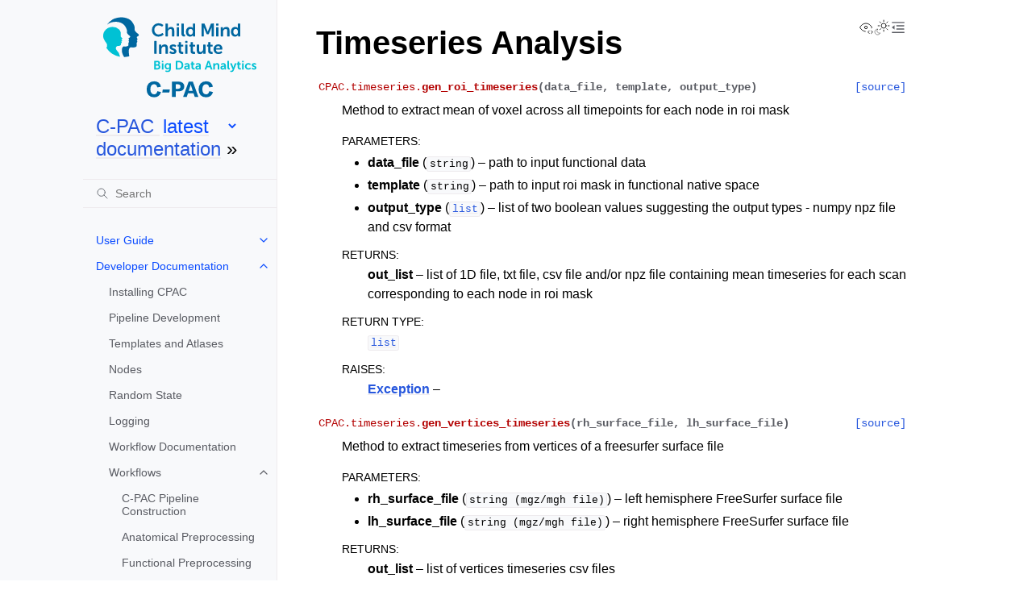

--- FILE ---
content_type: text/html; charset=utf-8
request_url: https://fcp-indi.github.io/docs/latest/developer/workflows/timeseries
body_size: 9222
content:
<!doctype html>
<html class="no-js" lang="en" data-content_root="">
  <head><meta charset="utf-8"/>
    <meta name="viewport" content="width=device-width,initial-scale=1"/>
    <meta name="color-scheme" content="light dark"><meta name="viewport" content="width=device-width, initial-scale=1" />
<link rel="index" title="Index" href="../../genindex" /><link rel="search" title="Search" href="../../search" /><link rel="next" title="Network Centrality" href="network_centrality" /><link rel="prev" title="Registration" href="registration" />

    <link rel="shortcut icon" href="../../_static/favicon.ico"/><!-- Generated with Sphinx 7.1.2 and Furo 2024.05.06 -->
        <title>Timeseries Analysis - C-PAC 1.8.7.dev1 Beta documentation</title>
      <link rel="stylesheet" type="text/css" href="../../_static/pygments.css?v=a96c6ba1" />
    <link rel="stylesheet" type="text/css" href="../../_static/styles/furo.css?v=387cc868" />
    <link rel="stylesheet" type="text/css" href="../../_static/styles/furo-extensions.css?v=36a5483c" />
    <link rel="stylesheet" type="text/css" href="../../_static/custom.css?v=fe2d11c3" />
    
    


<style>
  body {
    --color-code-background: #eeffcc;
  --color-code-foreground: black;
  
  }
  @media not print {
    body[data-theme="dark"] {
      --color-code-background: #202020;
  --color-code-foreground: #d0d0d0;
  
    }
    @media (prefers-color-scheme: dark) {
      body:not([data-theme="light"]) {
        --color-code-background: #202020;
  --color-code-foreground: #d0d0d0;
  
      }
    }
  }
</style></head>
  <body>
    
    <script>
      document.body.dataset.theme = localStorage.getItem("theme") || "auto";
    </script>
    

<svg xmlns="http://www.w3.org/2000/svg" style="display: none;">
  <symbol id="svg-toc" viewBox="0 0 24 24">
    <title>Contents</title>
    <svg stroke="currentColor" fill="currentColor" stroke-width="0" viewBox="0 0 1024 1024">
      <path d="M408 442h480c4.4 0 8-3.6 8-8v-56c0-4.4-3.6-8-8-8H408c-4.4 0-8 3.6-8 8v56c0 4.4 3.6 8 8 8zm-8 204c0 4.4 3.6 8 8 8h480c4.4 0 8-3.6 8-8v-56c0-4.4-3.6-8-8-8H408c-4.4 0-8 3.6-8 8v56zm504-486H120c-4.4 0-8 3.6-8 8v56c0 4.4 3.6 8 8 8h784c4.4 0 8-3.6 8-8v-56c0-4.4-3.6-8-8-8zm0 632H120c-4.4 0-8 3.6-8 8v56c0 4.4 3.6 8 8 8h784c4.4 0 8-3.6 8-8v-56c0-4.4-3.6-8-8-8zM115.4 518.9L271.7 642c5.8 4.6 14.4.5 14.4-6.9V388.9c0-7.4-8.5-11.5-14.4-6.9L115.4 505.1a8.74 8.74 0 0 0 0 13.8z"/>
    </svg>
  </symbol>
  <symbol id="svg-menu" viewBox="0 0 24 24">
    <title>Menu</title>
    <svg xmlns="http://www.w3.org/2000/svg" viewBox="0 0 24 24" fill="none" stroke="currentColor"
      stroke-width="2" stroke-linecap="round" stroke-linejoin="round" class="feather-menu">
      <line x1="3" y1="12" x2="21" y2="12"></line>
      <line x1="3" y1="6" x2="21" y2="6"></line>
      <line x1="3" y1="18" x2="21" y2="18"></line>
    </svg>
  </symbol>
  <symbol id="svg-arrow-right" viewBox="0 0 24 24">
    <title>Expand</title>
    <svg xmlns="http://www.w3.org/2000/svg" viewBox="0 0 24 24" fill="none" stroke="currentColor"
      stroke-width="2" stroke-linecap="round" stroke-linejoin="round" class="feather-chevron-right">
      <polyline points="9 18 15 12 9 6"></polyline>
    </svg>
  </symbol>
  <symbol id="svg-sun" viewBox="0 0 24 24">
    <title>Light mode</title>
    <svg xmlns="http://www.w3.org/2000/svg" viewBox="0 0 24 24" fill="none" stroke="currentColor"
      stroke-width="1" stroke-linecap="round" stroke-linejoin="round" class="feather-sun">
      <circle cx="12" cy="12" r="5"></circle>
      <line x1="12" y1="1" x2="12" y2="3"></line>
      <line x1="12" y1="21" x2="12" y2="23"></line>
      <line x1="4.22" y1="4.22" x2="5.64" y2="5.64"></line>
      <line x1="18.36" y1="18.36" x2="19.78" y2="19.78"></line>
      <line x1="1" y1="12" x2="3" y2="12"></line>
      <line x1="21" y1="12" x2="23" y2="12"></line>
      <line x1="4.22" y1="19.78" x2="5.64" y2="18.36"></line>
      <line x1="18.36" y1="5.64" x2="19.78" y2="4.22"></line>
    </svg>
  </symbol>
  <symbol id="svg-moon" viewBox="0 0 24 24">
    <title>Dark mode</title>
    <svg xmlns="http://www.w3.org/2000/svg" viewBox="0 0 24 24" fill="none" stroke="currentColor"
      stroke-width="1" stroke-linecap="round" stroke-linejoin="round" class="icon-tabler-moon">
      <path stroke="none" d="M0 0h24v24H0z" fill="none" />
      <path d="M12 3c.132 0 .263 0 .393 0a7.5 7.5 0 0 0 7.92 12.446a9 9 0 1 1 -8.313 -12.454z" />
    </svg>
  </symbol>
  <symbol id="svg-sun-half" viewBox="0 0 24 24">
    <title>Auto light/dark mode</title>
    <svg xmlns="http://www.w3.org/2000/svg" viewBox="0 0 24 24" fill="none" stroke="currentColor"
      stroke-width="1" stroke-linecap="round" stroke-linejoin="round" class="icon-tabler-shadow">
      <path stroke="none" d="M0 0h24v24H0z" fill="none"/>
      <circle cx="12" cy="12" r="9" />
      <path d="M13 12h5" />
      <path d="M13 15h4" />
      <path d="M13 18h1" />
      <path d="M13 9h4" />
      <path d="M13 6h1" />
    </svg>
  </symbol>
  <symbol id="svg-sun-with-moon" viewBox="0 0 24 24">
    <title>Auto light/dark, in light mode</title>
    <svg xmlns="http://www.w3.org/2000/svg" viewBox="0 0 24 24" fill="none" stroke="currentColor"
      stroke-width="1" stroke-linecap="round" stroke-linejoin="round"
      class="icon-custom-derived-from-feather-sun-and-tabler-moon">
      <path style="opacity: 50%" d="M 5.411 14.504 C 5.471 14.504 5.532 14.504 5.591 14.504 C 3.639 16.319 4.383 19.569 6.931 20.352 C 7.693 20.586 8.512 20.551 9.25 20.252 C 8.023 23.207 4.056 23.725 2.11 21.184 C 0.166 18.642 1.702 14.949 4.874 14.536 C 5.051 14.512 5.231 14.5 5.411 14.5 L 5.411 14.504 Z"/>
      <line x1="14.5" y1="3.25" x2="14.5" y2="1.25"/>
      <line x1="14.5" y1="15.85" x2="14.5" y2="17.85"/>
      <line x1="10.044" y1="5.094" x2="8.63" y2="3.68"/>
      <line x1="19" y1="14.05" x2="20.414" y2="15.464"/>
      <line x1="8.2" y1="9.55" x2="6.2" y2="9.55"/>
      <line x1="20.8" y1="9.55" x2="22.8" y2="9.55"/>
      <line x1="10.044" y1="14.006" x2="8.63" y2="15.42"/>
      <line x1="19" y1="5.05" x2="20.414" y2="3.636"/>
      <circle cx="14.5" cy="9.55" r="3.6"/>
    </svg>
  </symbol>
  <symbol id="svg-moon-with-sun" viewBox="0 0 24 24">
    <title>Auto light/dark, in dark mode</title>
    <svg xmlns="http://www.w3.org/2000/svg" viewBox="0 0 24 24" fill="none" stroke="currentColor"
      stroke-width="1" stroke-linecap="round" stroke-linejoin="round"
      class="icon-custom-derived-from-feather-sun-and-tabler-moon">
      <path d="M 8.282 7.007 C 8.385 7.007 8.494 7.007 8.595 7.007 C 5.18 10.184 6.481 15.869 10.942 17.24 C 12.275 17.648 13.706 17.589 15 17.066 C 12.851 22.236 5.91 23.143 2.505 18.696 C -0.897 14.249 1.791 7.786 7.342 7.063 C 7.652 7.021 7.965 7 8.282 7 L 8.282 7.007 Z"/>
      <line style="opacity: 50%" x1="18" y1="3.705" x2="18" y2="2.5"/>
      <line style="opacity: 50%" x1="18" y1="11.295" x2="18" y2="12.5"/>
      <line style="opacity: 50%" x1="15.316" y1="4.816" x2="14.464" y2="3.964"/>
      <line style="opacity: 50%" x1="20.711" y1="10.212" x2="21.563" y2="11.063"/>
      <line style="opacity: 50%" x1="14.205" y1="7.5" x2="13.001" y2="7.5"/>
      <line style="opacity: 50%" x1="21.795" y1="7.5" x2="23" y2="7.5"/>
      <line style="opacity: 50%" x1="15.316" y1="10.184" x2="14.464" y2="11.036"/>
      <line style="opacity: 50%" x1="20.711" y1="4.789" x2="21.563" y2="3.937"/>
      <circle style="opacity: 50%" cx="18" cy="7.5" r="2.169"/>
    </svg>
  </symbol>
  <symbol id="svg-pencil" viewBox="0 0 24 24">
    <svg xmlns="http://www.w3.org/2000/svg" viewBox="0 0 24 24" fill="none" stroke="currentColor"
      stroke-width="1" stroke-linecap="round" stroke-linejoin="round" class="icon-tabler-pencil-code">
      <path d="M4 20h4l10.5 -10.5a2.828 2.828 0 1 0 -4 -4l-10.5 10.5v4" />
      <path d="M13.5 6.5l4 4" />
      <path d="M20 21l2 -2l-2 -2" />
      <path d="M17 17l-2 2l2 2" /
    </svg>
  </symbol>
  <symbol id="svg-eye" viewBox="0 0 24 24">
    <svg xmlns="http://www.w3.org/2000/svg" viewBox="0 0 24 24" fill="none" stroke="currentColor"
      stroke-width="1" stroke-linecap="round" stroke-linejoin="round" class="icon-tabler-eye-code">
      <path stroke="none" d="M0 0h24v24H0z" fill="none" />
      <path d="M10 12a2 2 0 1 0 4 0a2 2 0 0 0 -4 0" />
      <path
        d="M11.11 17.958c-3.209 -.307 -5.91 -2.293 -8.11 -5.958c2.4 -4 5.4 -6 9 -6c3.6 0 6.6 2 9 6c-.21 .352 -.427 .688 -.647 1.008" />
      <path d="M20 21l2 -2l-2 -2" />
      <path d="M17 17l-2 2l2 2" />
    </svg>
  </symbol>
</svg>

<input type="checkbox" class="sidebar-toggle" name="__navigation" id="__navigation">
<input type="checkbox" class="sidebar-toggle" name="__toc" id="__toc">
<label class="overlay sidebar-overlay" for="__navigation">
  <div class="visually-hidden">Hide navigation sidebar</div>
</label>
<label class="overlay toc-overlay" for="__toc">
  <div class="visually-hidden">Hide table of contents sidebar</div>
</label>

<a class="skip-to-content muted-link" href="#furo-main-content">Skip to content</a>



<div class="page">
  <header class="mobile-header">
    <div class="header-left">
      <label class="nav-overlay-icon" for="__navigation">
        <div class="visually-hidden">Toggle site navigation sidebar</div>
        <i class="icon"><svg><use href="#svg-menu"></use></svg></i>
      </label>
    </div>
    <div class="header-center">
      <a href="../../index"><div class="brand">C-PAC 1.8.7.dev1 Beta documentation</div></a>
    </div>
    <div class="header-right">
      <div class="theme-toggle-container theme-toggle-header">
        <button class="theme-toggle">
          <div class="visually-hidden">Toggle Light / Dark / Auto color theme</div>
          <svg class="theme-icon-when-auto-light"><use href="#svg-sun-with-moon"></use></svg>
          <svg class="theme-icon-when-auto-dark"><use href="#svg-moon-with-sun"></use></svg>
          <svg class="theme-icon-when-dark"><use href="#svg-moon"></use></svg>
          <svg class="theme-icon-when-light"><use href="#svg-sun"></use></svg>
        </button>
      </div>
      <label class="toc-overlay-icon toc-header-icon" for="__toc">
        <div class="visually-hidden">Toggle table of contents sidebar</div>
        <i class="icon"><svg><use href="#svg-toc"></use></svg></i>
      </label>
    </div>
  </header>
  <aside class="sidebar-drawer">
    <div class="sidebar-container">
      
      <div class="sidebar-sticky"><a class="sidebar-brand" href="../../index">
  
  <div class="sidebar-logo-container">
    <img class="sidebar-logo" src="../../_static/cpac_logo_vertical.svg" alt="Logo"/>
  </div>
  
  <span class="sidebar-brand-text">C-PAC 1.8.7.dev1 Beta documentation</span>
  
</a><form class="sidebar-search-container" method="get" action="../../search" role="search">
  <input class="sidebar-search" placeholder="Search" name="q" aria-label="Search">
  <input type="hidden" name="check_keywords" value="yes">
  <input type="hidden" name="area" value="default">
</form>
<div id="searchbox"></div><div class="sidebar-scroll"><div class="sidebar-tree">
  <ul class="current">
<li class="toctree-l1 has-children"><a class="reference internal" href="../../user/index">User Guide</a><input class="toctree-checkbox" id="toctree-checkbox-1" name="toctree-checkbox-1" role="switch" type="checkbox"/><label for="toctree-checkbox-1"><div class="visually-hidden">Toggle navigation of User Guide</div><i class="icon"><svg><use href="#svg-arrow-right"></use></svg></i></label><ul>
<li class="toctree-l2"><a class="reference internal" href="../../user/release_notes/v1.8.7">Latest Release: Version 1.8.7 Beta (May 03, 2024)</a></li>
<li class="toctree-l2"><a class="reference internal" href="../../user/quick">1. C-PAC Quickstart</a></li>
<li class="toctree-l2"><a class="reference internal" href="../../user/subject_list_config">2. Specify Your Data</a></li>
<li class="toctree-l2 has-children"><a class="reference internal" href="../../user/pipelines/pipeline_config">3. Select Your Pipeline</a><input class="toctree-checkbox" id="toctree-checkbox-2" name="toctree-checkbox-2" role="switch" type="checkbox"/><label for="toctree-checkbox-2"><div class="visually-hidden">Toggle navigation of 3. Select Your Pipeline</div><i class="icon"><svg><use href="#svg-arrow-right"></use></svg></i></label><ul>
<li class="toctree-l3"><a class="reference internal" href="../../user/pipelines/preconfig">Pre-configured Pipelines</a></li>
<li class="toctree-l3 has-children"><a class="reference internal" href="../../user/pipelines/configurable-settings">Configurable Settings</a><input class="toctree-checkbox" id="toctree-checkbox-3" name="toctree-checkbox-3" role="switch" type="checkbox"/><label for="toctree-checkbox-3"><div class="visually-hidden">Toggle navigation of Configurable Settings</div><i class="icon"><svg><use href="#svg-arrow-right"></use></svg></i></label><ul>
<li class="toctree-l4"><a class="reference internal" href="../../user/alff">ALFF and f/ALFF</a></li>
<li class="toctree-l4"><a class="reference internal" href="../../user/reho">ReHo</a></li>
<li class="toctree-l4"><a class="reference internal" href="../../user/centrality">Network Centrality</a></li>
<li class="toctree-l4"><a class="reference internal" href="../../user/sca">SCA/Dual Regression</a></li>
<li class="toctree-l4"><a class="reference internal" href="../../user/vmhc">VMHC</a></li>
<li class="toctree-l4"><a class="reference internal" href="../../user/pypeer">PyPEER Integration</a></li>
</ul>
</li>
<li class="toctree-l3 has-children"><a class="reference internal" href="../../user/pipelines/data-environment">Data Management and Environment Settings</a><input class="toctree-checkbox" id="toctree-checkbox-4" name="toctree-checkbox-4" role="switch" type="checkbox"/><label for="toctree-checkbox-4"><div class="visually-hidden">Toggle navigation of Data Management and Environment Settings</div><i class="icon"><svg><use href="#svg-arrow-right"></use></svg></i></label><ul>
<li class="toctree-l4"><a class="reference internal" href="../../user/compute_config">Computer Settings</a></li>
<li class="toctree-l4"><a class="reference internal" href="../../user/output_config">Output Settings</a></li>
</ul>
</li>
<li class="toctree-l3 has-children"><a class="reference internal" href="../../user/pipelines/pre-and-post">Pre- and post-processing</a><input class="toctree-checkbox" id="toctree-checkbox-5" name="toctree-checkbox-5" role="switch" type="checkbox"/><label for="toctree-checkbox-5"><div class="visually-hidden">Toggle navigation of Pre- and post-processing</div><i class="icon"><svg><use href="#svg-arrow-right"></use></svg></i></label><ul>
<li class="toctree-l4"><a class="reference internal" href="../../user/anat">Anatomical Preprocessing</a></li>
<li class="toctree-l4"><a class="reference internal" href="../../user/func">Functional Preprocessing</a></li>
<li class="toctree-l4"><a class="reference internal" href="../../user/nuisance">Nuisance Corrections</a></li>
<li class="toctree-l4"><a class="reference internal" href="../../user/tse">Timeseries Extraction</a></li>
<li class="toctree-l4"><a class="reference internal" href="../../user/tse#configuring-roi-time-series-extraction">Configuring ROI Time Series Extraction</a></li>
<li class="toctree-l4"><a class="reference internal" href="../../user/after_warp">After Warp Settings</a></li>
</ul>
</li>
<li class="toctree-l3 has-children"><a class="reference internal" href="../../user/pipelines/derivatives">Derivatives</a><input class="toctree-checkbox" id="toctree-checkbox-6" name="toctree-checkbox-6" role="switch" type="checkbox"/><label for="toctree-checkbox-6"><div class="visually-hidden">Toggle navigation of Derivatives</div><i class="icon"><svg><use href="#svg-arrow-right"></use></svg></i></label><ul>
<li class="toctree-l4"><a class="reference internal" href="../../user/sca">Seed-based Correlation Analysis (SCA) and Dual Regression - Analyze the connectivity between brain regions.</a></li>
<li class="toctree-l4"><a class="reference internal" href="../../user/vmhc">Voxel-mirrored Homotopic Connectivity (VMHC) - Investigate connectivity between hemispheres.</a></li>
<li class="toctree-l4"><a class="reference internal" href="../../user/alff">Amplitude of Low Frequency Fluctuations (ALFF) and fractional ALFF (fALFF) - Measure the power of slow fluctuations in brain activity.</a></li>
<li class="toctree-l4"><a class="reference internal" href="../../user/reho">Regional Homogeneity (ReHo) - Measure the similarity of activity patterns across neighboring voxels.</a></li>
<li class="toctree-l4"><a class="reference internal" href="../../user/centrality">Network Centrality - Analyze the structure of functional networks.</a></li>
</ul>
</li>
<li class="toctree-l3 has-children"><a class="reference internal" href="../../user/pipelines/quality">Quality Control</a><input class="toctree-checkbox" id="toctree-checkbox-7" name="toctree-checkbox-7" role="switch" type="checkbox"/><label for="toctree-checkbox-7"><div class="visually-hidden">Toggle navigation of Quality Control</div><i class="icon"><svg><use href="#svg-arrow-right"></use></svg></i></label><ul>
<li class="toctree-l4"><a class="reference internal" href="../../user/qc_interface">QC Pages - Visual Data Quality Control</a></li>
<li class="toctree-l4"><a class="reference internal" href="../../user/xcpqc">XCP QC files - eXtensible Connectivity Pipeline-style quality control files</a></li>
</ul>
</li>
</ul>
</li>
<li class="toctree-l2 has-children"><a class="reference internal" href="../../user/preprocessing">4. Pre-Process Your Data</a><input class="toctree-checkbox" id="toctree-checkbox-8" name="toctree-checkbox-8" role="switch" type="checkbox"/><label for="toctree-checkbox-8"><div class="visually-hidden">Toggle navigation of 4. Pre-Process Your Data</div><i class="icon"><svg><use href="#svg-arrow-right"></use></svg></i></label><ul>
<li class="toctree-l3"><a class="reference internal" href="../../user/anat">Anatomical Preprocessing</a></li>
<li class="toctree-l3"><a class="reference internal" href="../../user/func">Functional Preprocessing</a></li>
<li class="toctree-l3"><a class="reference internal" href="../../user/longitudinal">Longitudinal Preprocessing</a></li>
<li class="toctree-l3"><a class="reference internal" href="../../user/nuisance">Nuisance Corrections</a></li>
<li class="toctree-l3"><a class="reference internal" href="../../user/aroma_ica">ICA Denoising</a></li>
<li class="toctree-l3"><a class="reference internal" href="../../user/tse">Timeseries Extraction</a></li>
<li class="toctree-l3"><a class="reference internal" href="../../user/tse#configuring-roi-time-series-extraction">Configuring ROI Time Series Extraction</a></li>
<li class="toctree-l3"><a class="reference internal" href="../../user/after_warp">After Warp Settings</a></li>
</ul>
</li>
<li class="toctree-l2 has-children"><a class="reference internal" href="../../user/derivatives">5. Compute Derivatives</a><input class="toctree-checkbox" id="toctree-checkbox-9" name="toctree-checkbox-9" role="switch" type="checkbox"/><label for="toctree-checkbox-9"><div class="visually-hidden">Toggle navigation of 5. Compute Derivatives</div><i class="icon"><svg><use href="#svg-arrow-right"></use></svg></i></label><ul>
<li class="toctree-l3"><a class="reference internal" href="../../user/alff">ALFF and f/ALFF</a></li>
<li class="toctree-l3"><a class="reference internal" href="../../user/reho">ReHo</a></li>
<li class="toctree-l3"><a class="reference internal" href="../../user/centrality">Network Centrality</a></li>
<li class="toctree-l3"><a class="reference internal" href="../../user/sca">SCA/Dual Regression</a></li>
<li class="toctree-l3"><a class="reference internal" href="../../user/vmhc">VMHC</a></li>
<li class="toctree-l3"><a class="reference internal" href="../../user/pypeer">PyPEER Integration</a></li>
</ul>
</li>
<li class="toctree-l2"><a class="reference internal" href="../../user/running">6. All Run Options</a></li>
<li class="toctree-l2 has-children"><a class="reference internal" href="../../user/group_analysis">7. Run Group Analysis</a><input class="toctree-checkbox" id="toctree-checkbox-10" name="toctree-checkbox-10" role="switch" type="checkbox"/><label for="toctree-checkbox-10"><div class="visually-hidden">Toggle navigation of 7. Run Group Analysis</div><i class="icon"><svg><use href="#svg-arrow-right"></use></svg></i></label><ul>
<li class="toctree-l3"><a class="reference internal" href="../../user/group_fsl_feat">FSL FEAT &amp; Randomise</a></li>
<li class="toctree-l3"><a class="reference internal" href="../../user/group_pybasc">Bootstrapped Analysis of Stable Clusters (PyBASC)</a></li>
<li class="toctree-l3"><a class="reference internal" href="../../user/group_mdmr">Multivariate Distance Matrix Regression (MDMR)</a></li>
<li class="toctree-l3"><a class="reference internal" href="../../user/group_isc">Inter-subject Correlation (ISC) &amp; Inter-subject Functional Correlation (ISFC)</a></li>
<li class="toctree-l3"><a class="reference internal" href="../../user/group_qpp">Quasi-Periodic Patterns (QPP)</a></li>
</ul>
</li>
<li class="toctree-l2"><a class="reference internal" href="../../user/output_dir">8. Check Your Outputs</a></li>
<li class="toctree-l2 has-children"><a class="reference internal" href="../../user/tutorials/index">9. Tutorials</a><input class="toctree-checkbox" id="toctree-checkbox-11" name="toctree-checkbox-11" role="switch" type="checkbox"/><label for="toctree-checkbox-11"><div class="visually-hidden">Toggle navigation of 9. Tutorials</div><i class="icon"><svg><use href="#svg-arrow-right"></use></svg></i></label><ul>
<li class="toctree-l3"><a class="reference internal" href="../../user/tutorials/observed_usage/index">1. Tutorial: optimizing memory estimation</a></li>
</ul>
</li>
<li class="toctree-l2"><a class="reference internal" href="../../user/help">10. Troubleshoot</a></li>
<li class="toctree-l2"><a class="reference internal" href="../../user/rnotes">11. Release Notes</a></li>
<li class="toctree-l2"><a class="reference internal" href="../../user/appendix">Appendix</a></li>
<li class="toctree-l2"><a class="reference internal" href="../../user/appendix#benchmark-package">Benchmark Package</a></li>
<li class="toctree-l2"><a class="reference internal" href="../../user/versions">C-PAC versions</a></li>
</ul>
</li>
<li class="toctree-l1 current has-children"><a class="reference internal" href="../index">Developer Documentation</a><input checked="" class="toctree-checkbox" id="toctree-checkbox-12" name="toctree-checkbox-12" role="switch" type="checkbox"/><label for="toctree-checkbox-12"><div class="visually-hidden">Toggle navigation of Developer Documentation</div><i class="icon"><svg><use href="#svg-arrow-right"></use></svg></i></label><ul class="current">
<li class="toctree-l2"><a class="reference internal" href="../installation">Installing CPAC</a></li>
<li class="toctree-l2"><a class="reference internal" href="../pipeline">Pipeline Development</a></li>
<li class="toctree-l2"><a class="reference internal" href="../templates">Templates and Atlases</a></li>
<li class="toctree-l2"><a class="reference internal" href="../nodes">Nodes</a></li>
<li class="toctree-l2"><a class="reference internal" href="../random_state">Random State</a></li>
<li class="toctree-l2"><a class="reference internal" href="../logging">Logging</a></li>
<li class="toctree-l2"><a class="reference internal" href="../workflow_documentation">Workflow Documentation</a></li>
<li class="toctree-l2 current has-children"><a class="reference internal" href="index">Workflows</a><input checked="" class="toctree-checkbox" id="toctree-checkbox-13" name="toctree-checkbox-13" role="switch" type="checkbox"/><label for="toctree-checkbox-13"><div class="visually-hidden">Toggle navigation of Workflows</div><i class="icon"><svg><use href="#svg-arrow-right"></use></svg></i></label><ul class="current">
<li class="toctree-l3"><a class="reference internal" href="cpac_pipeline">C-PAC Pipeline Construction</a></li>
<li class="toctree-l3"><a class="reference internal" href="anat_preproc">Anatomical Preprocessing</a></li>
<li class="toctree-l3"><a class="reference internal" href="func_preproc">Functional Preprocessing</a></li>
<li class="toctree-l3"><a class="reference internal" href="seg_preproc">Segmentation Workflow</a></li>
<li class="toctree-l3"><a class="reference internal" href="sca">Seed Based Correlation Analysis</a></li>
<li class="toctree-l3"><a class="reference internal" href="basc">Bootstrap Analysis of Stable Clusters</a></li>
<li class="toctree-l3"><a class="reference internal" href="nuisance">Nuisance Signal Removal</a></li>
<li class="toctree-l3"><a class="reference internal" href="alff">Amplitude of Low Frequency Fluctuations(ALFF) and fractional ALFF</a></li>
<li class="toctree-l3"><a class="reference internal" href="vmhc">Voxel Mirrored Homotopic Connectivity Analysis</a></li>
<li class="toctree-l3"><a class="reference internal" href="reho">Regional Homogeneity Approach to fMRI data analysis</a></li>
<li class="toctree-l3"><a class="reference internal" href="generate_motion_statistics">Generate Motion and Power Statistics</a></li>
<li class="toctree-l3"><a class="reference internal" href="scrubbing">Scrubbing</a></li>
<li class="toctree-l3"><a class="reference internal" href="group_analysis">Group Analysis</a></li>
<li class="toctree-l3"><a class="reference internal" href="easy_thresh">Easy thresh</a></li>
<li class="toctree-l3"><a class="reference internal" href="mdmr">Multivariate Distance Matrix Regression (MDMR)</a></li>
<li class="toctree-l3"><a class="reference internal" href="median_angle">Median Angle Correction</a></li>
<li class="toctree-l3"><a class="reference internal" href="registration">Registration</a></li>
<li class="toctree-l3 current current-page"><a class="current reference internal" href="#">Timeseries Analysis</a></li>
<li class="toctree-l3"><a class="reference internal" href="network_centrality">Network Centrality</a></li>
</ul>
</li>
<li class="toctree-l2"><a class="reference internal" href="index#indices-and-tables">Indices and tables</a></li>
<li class="toctree-l2"><a class="reference internal" href="../xcpqc">eXtensible Connectivity Pipeline-style quality control files</a></li>
<li class="toctree-l2"><a class="reference internal" href="../utils">Utilities</a></li>
<li class="toctree-l2"><a class="reference internal" href="../testing">Testing CPAC</a></li>
<li class="toctree-l2"><a class="reference internal" href="../continuous_integration">Continuous Integration</a></li>
<li class="toctree-l2"><a class="reference internal" href="../deprecating">Deprecating a version of C-PAC</a></li>
</ul>
</li>
<li class="toctree-l1"><a class="reference internal" href="../../license">License</a></li>
</ul>

</div>
</div>

      </div>
      
    </div>
  </aside>
  <div class="main">
    <div class="content">
      <div class="article-container">
        <a href="#" class="back-to-top muted-link">
          <svg xmlns="http://www.w3.org/2000/svg" viewBox="0 0 24 24">
            <path d="M13 20h-2V8l-5.5 5.5-1.42-1.42L12 4.16l7.92 7.92-1.42 1.42L13 8v12z"></path>
          </svg>
          <span>Back to top</span>
        </a>
        <div class="content-icon-container">
          <div class="view-this-page">
  <a class="muted-link" href="../../_sources/developer/workflows/timeseries.rst.txt" title="View this page">
    <svg><use href="#svg-eye"></use></svg>
    <span class="visually-hidden">View this page</span>
  </a>
</div>
<div class="theme-toggle-container theme-toggle-content">
            <button class="theme-toggle">
              <div class="visually-hidden">Toggle Light / Dark / Auto color theme</div>
              <svg class="theme-icon-when-auto-light"><use href="#svg-sun-with-moon"></use></svg>
              <svg class="theme-icon-when-auto-dark"><use href="#svg-moon-with-sun"></use></svg>
              <svg class="theme-icon-when-dark"><use href="#svg-moon"></use></svg>
              <svg class="theme-icon-when-light"><use href="#svg-sun"></use></svg>
            </button>
          </div>
          <label class="toc-overlay-icon toc-content-icon" for="__toc">
            <div class="visually-hidden">Toggle table of contents sidebar</div>
            <i class="icon"><svg><use href="#svg-toc"></use></svg></i>
          </label>
        </div>
        <article role="main" id="furo-main-content">
          <section id="module-CPAC.timeseries">
<span id="timeseries-analysis"></span><h1>Timeseries Analysis<a class="headerlink" href="#module-CPAC.timeseries" title="Permalink to this heading">¶</a></h1>
<dl class="py function">
<dt class="sig sig-object py" id="CPAC.timeseries.gen_roi_timeseries">
<span class="sig-prename descclassname"><span class="pre">CPAC.timeseries.</span></span><span class="sig-name descname"><span class="pre">gen_roi_timeseries</span></span><span class="sig-paren">(</span><em class="sig-param"><span class="n"><span class="pre">data_file</span></span></em>, <em class="sig-param"><span class="n"><span class="pre">template</span></span></em>, <em class="sig-param"><span class="n"><span class="pre">output_type</span></span></em><span class="sig-paren">)</span><a class="reference internal" href="../../_modules/CPAC/timeseries/timeseries_analysis#gen_roi_timeseries"><span class="viewcode-link"><span class="pre">[source]</span></span></a><a class="headerlink" href="#CPAC.timeseries.gen_roi_timeseries" title="Permalink to this definition">¶</a></dt>
<dd><p>Method to extract mean of voxel across
all timepoints for each node in roi mask</p>
<dl class="field-list simple">
<dt class="field-odd">Parameters<span class="colon">:</span></dt>
<dd class="field-odd"><ul class="simple">
<li><p><strong>data_file</strong> (<code class="xref py py-class docutils literal notranslate"><span class="pre">string</span></code>) – path to input functional data</p></li>
<li><p><strong>template</strong> (<code class="xref py py-class docutils literal notranslate"><span class="pre">string</span></code>) – path to input roi mask in functional native space</p></li>
<li><p><strong>output_type</strong> (<a class="reference external" href="https://docs.python.org/3/library/stdtypes.html#list" title="(in Python v3.12)"><code class="xref py py-class docutils literal notranslate"><span class="pre">list</span></code></a>) – list of two boolean values suggesting
the output types - numpy npz file and csv
format</p></li>
</ul>
</dd>
<dt class="field-even">Returns<span class="colon">:</span></dt>
<dd class="field-even"><p><strong>out_list</strong> – list of 1D file, txt file, csv file and/or npz file containing
mean timeseries for each scan corresponding
to each node in roi mask</p>
</dd>
<dt class="field-odd">Return type<span class="colon">:</span></dt>
<dd class="field-odd"><p><a class="reference external" href="https://docs.python.org/3/library/stdtypes.html#list" title="(in Python v3.12)"><code class="xref py py-class docutils literal notranslate"><span class="pre">list</span></code></a></p>
</dd>
<dt class="field-even">Raises<span class="colon">:</span></dt>
<dd class="field-even"><p><a class="reference external" href="https://docs.python.org/3/library/exceptions.html#Exception" title="(in Python v3.12)"><strong>Exception</strong></a> – </p>
</dd>
</dl>
</dd></dl>

<dl class="py function">
<dt class="sig sig-object py" id="CPAC.timeseries.gen_vertices_timeseries">
<span class="sig-prename descclassname"><span class="pre">CPAC.timeseries.</span></span><span class="sig-name descname"><span class="pre">gen_vertices_timeseries</span></span><span class="sig-paren">(</span><em class="sig-param"><span class="n"><span class="pre">rh_surface_file</span></span></em>, <em class="sig-param"><span class="n"><span class="pre">lh_surface_file</span></span></em><span class="sig-paren">)</span><a class="reference internal" href="../../_modules/CPAC/timeseries/timeseries_analysis#gen_vertices_timeseries"><span class="viewcode-link"><span class="pre">[source]</span></span></a><a class="headerlink" href="#CPAC.timeseries.gen_vertices_timeseries" title="Permalink to this definition">¶</a></dt>
<dd><p>Method to extract timeseries from vertices
of a freesurfer surface file</p>
<dl class="field-list simple">
<dt class="field-odd">Parameters<span class="colon">:</span></dt>
<dd class="field-odd"><ul class="simple">
<li><p><strong>rh_surface_file</strong> (<code class="xref py py-class docutils literal notranslate"><span class="pre">string</span> <span class="pre">(mgz/mgh</span> <span class="pre">file)</span></code>) – left hemisphere FreeSurfer surface file</p></li>
<li><p><strong>lh_surface_file</strong> (<code class="xref py py-class docutils literal notranslate"><span class="pre">string</span> <span class="pre">(mgz/mgh</span> <span class="pre">file)</span></code>) – right hemisphere FreeSurfer surface file</p></li>
</ul>
</dd>
<dt class="field-even">Returns<span class="colon">:</span></dt>
<dd class="field-even"><p><strong>out_list</strong> – list of vertices timeseries csv files</p>
</dd>
<dt class="field-odd">Return type<span class="colon">:</span></dt>
<dd class="field-odd"><p><code class="xref py py-class docutils literal notranslate"><span class="pre">string</span> <span class="pre">(list</span></code> of <code class="xref py py-class docutils literal notranslate"><span class="pre">file)</span></code></p>
</dd>
</dl>
</dd></dl>

<dl class="py function">
<dt class="sig sig-object py" id="CPAC.timeseries.gen_voxel_timeseries">
<span class="sig-prename descclassname"><span class="pre">CPAC.timeseries.</span></span><span class="sig-name descname"><span class="pre">gen_voxel_timeseries</span></span><span class="sig-paren">(</span><em class="sig-param"><span class="n"><span class="pre">data_file</span></span></em>, <em class="sig-param"><span class="n"><span class="pre">template</span></span></em><span class="sig-paren">)</span><a class="reference internal" href="../../_modules/CPAC/timeseries/timeseries_analysis#gen_voxel_timeseries"><span class="viewcode-link"><span class="pre">[source]</span></span></a><a class="headerlink" href="#CPAC.timeseries.gen_voxel_timeseries" title="Permalink to this definition">¶</a></dt>
<dd><p>Method to extract timeseries for each voxel
in the data that is present in the input mask</p>
<dl class="field-list simple">
<dt class="field-odd">Parameters<span class="colon">:</span></dt>
<dd class="field-odd"><ul class="simple">
<li><p><strong>datafile</strong> (<code class="xref py py-class docutils literal notranslate"><span class="pre">string</span> <span class="pre">(nifti</span> <span class="pre">file)</span></code>) – path to input functional data</p></li>
<li><p><strong>template</strong> (<code class="xref py py-class docutils literal notranslate"><span class="pre">string</span> <span class="pre">(nifti</span> <span class="pre">file)</span></code>) – path to input mask in functional native space</p></li>
<li><p><strong>output_type</strong> (<a class="reference external" href="https://docs.python.org/3/library/stdtypes.html#list" title="(in Python v3.12)"><code class="xref py py-class docutils literal notranslate"><span class="pre">list</span></code></a>) – list of two boolean values suggesting
the output types - numpy npz file and csv
format</p></li>
</ul>
</dd>
<dt class="field-even">Returns<span class="colon">:</span></dt>
<dd class="field-even"><p><strong>out_list</strong> – Based on ouput_type options method returns a list containing
path to npz and csv file having timeseries of each voxel in
the data that is present in the input mask.The row header
corresponds to voxel’s xyz cordinates and column headers corresponds
to the volume index in the csv. By default it outputs afni compatible
1D file with mean of timeseries of voxels across timepoints.</p>
</dd>
<dt class="field-odd">Return type<span class="colon">:</span></dt>
<dd class="field-odd"><p><a class="reference external" href="https://docs.python.org/3/library/stdtypes.html#list" title="(in Python v3.12)"><code class="xref py py-class docutils literal notranslate"><span class="pre">list</span></code></a> of <code class="xref py py-class docutils literal notranslate"><span class="pre">files</span></code></p>
</dd>
<dt class="field-even">Raises<span class="colon">:</span></dt>
<dd class="field-even"><p><a class="reference external" href="https://docs.python.org/3/library/exceptions.html#Exception" title="(in Python v3.12)"><strong>Exception</strong></a> – </p>
</dd>
</dl>
</dd></dl>

<dl class="py function">
<dt class="sig sig-object py" id="CPAC.timeseries.get_roi_timeseries">
<span class="sig-prename descclassname"><span class="pre">CPAC.timeseries.</span></span><span class="sig-name descname"><span class="pre">get_roi_timeseries</span></span><span class="sig-paren">(</span><em class="sig-param"><span class="n"><span class="pre">wf_name</span></span><span class="o"><span class="pre">=</span></span><span class="default_value"><span class="pre">'roi_timeseries'</span></span></em><span class="sig-paren">)</span><a class="reference internal" href="../../_modules/CPAC/timeseries/timeseries_analysis#get_roi_timeseries"><span class="viewcode-link"><span class="pre">[source]</span></span></a><a class="headerlink" href="#CPAC.timeseries.get_roi_timeseries" title="Permalink to this definition">¶</a></dt>
<dd><p>Workflow to extract timeseries for each node in the ROI mask.
For each node, mean across all the timepoint is calculated and stored
in csv and npz format.</p>
<dl class="field-list simple">
<dt class="field-odd">Parameters<span class="colon">:</span></dt>
<dd class="field-odd"><p><strong>wf_name</strong> (<code class="xref py py-class docutils literal notranslate"><span class="pre">string</span></code>) – name of the workflow</p>
</dd>
<dt class="field-even">Returns<span class="colon">:</span></dt>
<dd class="field-even"><p><strong>wflow</strong> – workflow object</p>
</dd>
<dt class="field-odd">Return type<span class="colon">:</span></dt>
<dd class="field-odd"><p><code class="xref py py-class docutils literal notranslate"><span class="pre">workflow</span> <span class="pre">object</span></code></p>
</dd>
</dl>
<p class="rubric">Notes</p>
<p><a class="reference external" href="https://github.com/FCP-INDI/C-PAC/blob/master/CPAC/timeseries/timeseries_analysis.py">Source</a></p>
<p>Workflow Inputs:</p>
<div class="highlight-default notranslate"><div class="highlight"><pre><span></span><span class="n">inputspec</span><span class="o">.</span><span class="n">rest</span> <span class="p">:</span> <span class="n">string</span>  <span class="p">(</span><span class="n">nifti</span> <span class="n">file</span><span class="p">)</span>
    <span class="n">path</span> <span class="n">to</span> <span class="nb">input</span> <span class="n">functional</span> <span class="n">data</span>
<span class="n">inputspec</span><span class="o">.</span><span class="n">output_type</span> <span class="p">:</span> <span class="n">string</span> <span class="p">(</span><span class="nb">list</span> <span class="n">of</span> <span class="n">boolean</span><span class="p">)</span>
    <span class="nb">list</span> <span class="n">of</span> <span class="n">boolean</span> <span class="k">for</span> <span class="n">csv</span> <span class="ow">and</span> <span class="n">npz</span> <span class="n">file</span> <span class="n">formats</span>
<span class="n">input_roi</span><span class="o">.</span><span class="n">roi</span> <span class="p">:</span> <span class="n">string</span> <span class="p">(</span><span class="n">nifti</span> <span class="n">file</span><span class="p">)</span>
    <span class="n">path</span> <span class="n">to</span> <span class="n">ROI</span> <span class="n">mask</span>
</pre></div>
</div>
<p>Workflow Outputs:</p>
<div class="highlight-default notranslate"><div class="highlight"><pre><span></span><span class="n">outputspec</span><span class="o">.</span><span class="n">roi_ts</span> <span class="p">:</span> <span class="n">numpy</span> <span class="n">array</span>
    <span class="n">Voxel</span> <span class="n">time</span> <span class="n">series</span> <span class="n">stored</span> <span class="ow">in</span> <span class="n">numpy</span> <span class="n">array</span><span class="p">,</span> <span class="n">which</span> <span class="ow">is</span> <span class="n">used</span> <span class="n">to</span> <span class="n">create</span> <span class="n">ndmg</span> <span class="n">graphs</span><span class="o">.</span>

<span class="n">outputspec</span><span class="o">.</span><span class="n">roi_outputs</span> <span class="p">:</span> <span class="n">string</span> <span class="p">(</span><span class="nb">list</span> <span class="n">of</span> <span class="n">files</span><span class="p">)</span>
    <span class="n">Voxel</span> <span class="n">time</span> <span class="n">series</span> <span class="n">stored</span> <span class="ow">in</span> <span class="mi">1</span><span class="n">D</span> <span class="p">(</span><span class="n">column</span> <span class="n">wise</span> <span class="n">timeseries</span> <span class="k">for</span> <span class="n">each</span> <span class="n">node</span><span class="p">),</span>
    <span class="n">csv</span> <span class="ow">and</span><span class="o">/</span><span class="ow">or</span> <span class="n">npz</span> <span class="n">files</span><span class="o">.</span> <span class="n">By</span> <span class="n">default</span> <span class="n">it</span> <span class="n">outputs</span> <span class="n">timeseries</span> <span class="ow">in</span> <span class="n">a</span> <span class="mi">1</span><span class="n">D</span> <span class="n">file</span><span class="o">.</span>
    <span class="n">The</span> <span class="mi">1</span><span class="n">D</span> <span class="n">file</span> <span class="ow">is</span> <span class="n">compatible</span> <span class="k">with</span> <span class="n">afni</span> <span class="n">interfaces</span><span class="o">.</span>
</pre></div>
</div>
<p class="rubric">Example</p>
<div class="doctest highlight-default notranslate"><div class="highlight"><pre><span></span><span class="gp">&gt;&gt;&gt; </span><span class="kn">import</span> <span class="nn">CPAC.timeseries.timeseries_analysis</span> <span class="k">as</span> <span class="nn">t</span>
<span class="gp">&gt;&gt;&gt; </span><span class="n">wf</span> <span class="o">=</span> <span class="n">t</span><span class="o">.</span><span class="n">get_roi_timeseries</span><span class="p">()</span>
<span class="gp">&gt;&gt;&gt; </span><span class="n">wf</span><span class="o">.</span><span class="n">inputs</span><span class="o">.</span><span class="n">inputspec</span><span class="o">.</span><span class="n">rest</span> <span class="o">=</span> <span class="s1">&#39;/home/data/rest.nii.gz&#39;</span>  
<span class="gp">&gt;&gt;&gt; </span><span class="n">wf</span><span class="o">.</span><span class="n">inputs</span><span class="o">.</span><span class="n">input_roi</span><span class="o">.</span><span class="n">roi</span> <span class="o">=</span> <span class="s1">&#39;/usr/local/fsl/data/atlases/HarvardOxford/HarvardOxford-cort-maxprob-thr0-2mm.nii.gz&#39;</span>  
<span class="gp">&gt;&gt;&gt; </span><span class="n">wf</span><span class="o">.</span><span class="n">inputs</span><span class="o">.</span><span class="n">inputspec</span><span class="o">.</span><span class="n">output_type</span> <span class="o">=</span> <span class="p">[</span><span class="kc">True</span><span class="p">,</span><span class="kc">True</span><span class="p">]</span>  
<span class="gp">&gt;&gt;&gt; </span><span class="n">wf</span><span class="o">.</span><span class="n">base_dir</span> <span class="o">=</span> <span class="s1">&#39;./&#39;</span>
<span class="gp">&gt;&gt;&gt; </span><span class="n">wf</span><span class="o">.</span><span class="n">run</span><span class="p">()</span>  
</pre></div>
</div>
</dd></dl>

<dl class="py function">
<dt class="sig sig-object py" id="CPAC.timeseries.get_spatial_map_timeseries">
<span class="sig-prename descclassname"><span class="pre">CPAC.timeseries.</span></span><span class="sig-name descname"><span class="pre">get_spatial_map_timeseries</span></span><span class="sig-paren">(</span><em class="sig-param"><span class="n"><span class="pre">wf_name</span></span><span class="o"><span class="pre">=</span></span><span class="default_value"><span class="pre">'spatial_map_timeseries'</span></span></em><span class="sig-paren">)</span><a class="reference internal" href="../../_modules/CPAC/timeseries/timeseries_analysis#get_spatial_map_timeseries"><span class="viewcode-link"><span class="pre">[source]</span></span></a><a class="headerlink" href="#CPAC.timeseries.get_spatial_map_timeseries" title="Permalink to this definition">¶</a></dt>
<dd><p>Workflow to regress each provided spatial
map to the subjects functional 4D file in order
to return a timeseries for each of the maps</p>
<dl class="field-list simple">
<dt class="field-odd">Parameters<span class="colon">:</span></dt>
<dd class="field-odd"><p><strong>wf_name</strong> (<code class="xref py py-class docutils literal notranslate"><span class="pre">string</span></code>) – name of the workflow</p>
</dd>
<dt class="field-even">Returns<span class="colon">:</span></dt>
<dd class="field-even"><p><strong>wflow</strong> – workflow object</p>
</dd>
<dt class="field-odd">Return type<span class="colon">:</span></dt>
<dd class="field-odd"><p><code class="xref py py-class docutils literal notranslate"><span class="pre">workflow</span> <span class="pre">object</span></code></p>
</dd>
</dl>
<p class="rubric">Notes</p>
<p><a class="reference external" href="https://github.com/FCP-INDI/C-PAC/blob/master/CPAC/timeseries/timeseries_analysis.py">Source</a></p>
<p>Workflow Inputs:</p>
<div class="highlight-default notranslate"><div class="highlight"><pre><span></span><span class="n">inputspec</span><span class="o">.</span><span class="n">subject_rest</span> <span class="p">:</span> <span class="n">string</span>  <span class="p">(</span><span class="n">nifti</span> <span class="n">file</span><span class="p">)</span>
    <span class="n">path</span> <span class="n">to</span> <span class="nb">input</span> <span class="n">functional</span> <span class="n">data</span>
<span class="n">inputspec</span><span class="o">.</span><span class="n">subject_mask</span> <span class="p">:</span> <span class="n">string</span> <span class="p">(</span><span class="n">nifti</span> <span class="n">file</span><span class="p">)</span>
    <span class="n">path</span> <span class="n">to</span> <span class="n">subject</span> <span class="n">functional</span> <span class="n">mask</span>
<span class="n">inputspec</span><span class="o">.</span><span class="n">spatial_map</span> <span class="p">:</span> <span class="n">string</span> <span class="p">(</span><span class="n">nifti</span> <span class="n">file</span><span class="p">)</span>
    <span class="n">path</span> <span class="n">to</span> <span class="n">Spatial</span> <span class="n">Maps</span>
<span class="n">inputspec</span><span class="o">.</span><span class="n">demean</span> <span class="p">:</span> <span class="n">Boolean</span>
    <span class="n">control</span> <span class="n">whether</span> <span class="n">to</span> <span class="n">demean</span> <span class="n">model</span> <span class="ow">and</span> <span class="n">data</span>
</pre></div>
</div>
<p>Workflow Outputs:</p>
<div class="highlight-default notranslate"><div class="highlight"><pre><span></span><span class="n">outputspec</span><span class="o">.</span><span class="n">subject_timeseries</span><span class="p">:</span> <span class="n">string</span> <span class="p">(</span><span class="n">txt</span> <span class="n">file</span><span class="p">)</span>
    <span class="nb">list</span> <span class="n">of</span> <span class="n">time</span> <span class="n">series</span> <span class="n">stored</span> <span class="ow">in</span> <span class="n">a</span> <span class="n">space</span> <span class="n">separated</span>
    <span class="n">txt</span> <span class="n">file</span>
    <span class="n">the</span> <span class="n">columns</span> <span class="n">are</span> <span class="n">spatial</span> <span class="n">maps</span><span class="p">,</span> <span class="n">rows</span> <span class="n">are</span> <span class="n">timepoints</span>
</pre></div>
</div>
<p class="rubric">Example</p>
<div class="doctest highlight-default notranslate"><div class="highlight"><pre><span></span><span class="gp">&gt;&gt;&gt; </span><span class="kn">import</span> <span class="nn">CPAC.timeseries.timeseries_analysis</span> <span class="k">as</span> <span class="nn">t</span>
<span class="gp">&gt;&gt;&gt; </span><span class="n">wf</span> <span class="o">=</span> <span class="n">t</span><span class="o">.</span><span class="n">get_spatial_map_timeseries</span><span class="p">()</span>
<span class="gp">&gt;&gt;&gt; </span><span class="n">wf</span><span class="o">.</span><span class="n">inputs</span><span class="o">.</span><span class="n">inputspec</span><span class="o">.</span><span class="n">subject_rest</span> <span class="o">=</span> <span class="s1">&#39;/home/data/rest.nii.gz&#39;</span>  
<span class="gp">&gt;&gt;&gt; </span><span class="n">wf</span><span class="o">.</span><span class="n">inputs</span><span class="o">.</span><span class="n">inputspec</span><span class="o">.</span><span class="n">subject_mask</span> <span class="o">=</span> <span class="s1">&#39;/home/data/rest_mask.nii.gz&#39;</span>  
<span class="gp">&gt;&gt;&gt; </span><span class="n">wf</span><span class="o">.</span><span class="n">inputs</span><span class="o">.</span><span class="n">inputspec</span><span class="o">.</span><span class="n">ICA_map</span> <span class="o">=</span> <span class="s1">&#39;/home/data/spatialmaps/spatial_map.nii.gz&#39;</span>  
<span class="gp">&gt;&gt;&gt; </span><span class="n">wf</span><span class="o">.</span><span class="n">inputs</span><span class="o">.</span><span class="n">inputspec</span><span class="o">.</span><span class="n">demean</span> <span class="o">=</span> <span class="kc">True</span>
<span class="gp">&gt;&gt;&gt; </span><span class="n">wf</span><span class="o">.</span><span class="n">base_dir</span> <span class="o">=</span> <span class="s1">&#39;./&#39;</span>
<span class="gp">&gt;&gt;&gt; </span><span class="n">wf</span><span class="o">.</span><span class="n">run</span><span class="p">()</span>  
</pre></div>
</div>
</dd></dl>

<dl class="py function">
<dt class="sig sig-object py" id="CPAC.timeseries.get_vertices_timeseries">
<span class="sig-prename descclassname"><span class="pre">CPAC.timeseries.</span></span><span class="sig-name descname"><span class="pre">get_vertices_timeseries</span></span><span class="sig-paren">(</span><em class="sig-param"><span class="n"><span class="pre">wf_name</span></span><span class="o"><span class="pre">=</span></span><span class="default_value"><span class="pre">'vertices_timeseries'</span></span></em><span class="sig-paren">)</span><a class="reference internal" href="../../_modules/CPAC/timeseries/timeseries_analysis#get_vertices_timeseries"><span class="viewcode-link"><span class="pre">[source]</span></span></a><a class="headerlink" href="#CPAC.timeseries.get_vertices_timeseries" title="Permalink to this definition">¶</a></dt>
<dd><p>Workflow to get vertices time series from a FreeSurfer surface file</p>
<dl class="field-list simple">
<dt class="field-odd">Parameters<span class="colon">:</span></dt>
<dd class="field-odd"><p><strong>wf_name</strong> (<code class="xref py py-class docutils literal notranslate"><span class="pre">string</span></code>) – name of the workflow</p>
</dd>
<dt class="field-even">Returns<span class="colon">:</span></dt>
<dd class="field-even"><p><strong>wflow</strong> – workflow object</p>
</dd>
<dt class="field-odd">Return type<span class="colon">:</span></dt>
<dd class="field-odd"><p><code class="xref py py-class docutils literal notranslate"><span class="pre">workflow</span> <span class="pre">object</span></code></p>
</dd>
</dl>
<p class="rubric">Notes</p>
<p><a class="reference external" href="https://github.com/FCP-INDI/C-PAC/blob/master/CPAC/timeseries/timeseries_analysis.py">Source</a></p>
<p>Workflow Inputs:</p>
<div class="highlight-default notranslate"><div class="highlight"><pre><span></span><span class="n">inputspec</span><span class="o">.</span><span class="n">lh_surface_file</span> <span class="p">:</span> <span class="n">string</span> <span class="p">(</span><span class="n">nifti</span> <span class="n">file</span><span class="p">)</span>
    <span class="n">left</span> <span class="n">hemishpere</span> <span class="n">surface</span> <span class="n">file</span>
<span class="n">inputspec</span><span class="o">.</span><span class="n">rh_surface_file</span> <span class="p">:</span> <span class="n">string</span> <span class="p">(</span><span class="n">nifti</span> <span class="n">file</span><span class="p">)</span>
    <span class="n">right</span> <span class="n">hemisphere</span> <span class="n">surface</span> <span class="n">file</span>
</pre></div>
</div>
<p>Workflow Outputs:</p>
<div class="highlight-default notranslate"><div class="highlight"><pre><span></span><span class="n">outputspec</span><span class="o">.</span><span class="n">surface_outputs</span><span class="p">:</span> <span class="n">string</span> <span class="p">(</span><span class="n">csv</span> <span class="ow">and</span><span class="o">/</span><span class="ow">or</span> <span class="n">npz</span> <span class="n">files</span><span class="p">)</span>
    <span class="nb">list</span> <span class="n">of</span> <span class="n">timeseries</span> <span class="n">matrices</span> <span class="n">stored</span> <span class="ow">in</span> <span class="n">csv</span> <span class="ow">and</span><span class="o">/</span><span class="ow">or</span>
    <span class="n">npz</span> <span class="n">files</span>
</pre></div>
</div>
<p class="rubric">Example</p>
<div class="doctest highlight-default notranslate"><div class="highlight"><pre><span></span><span class="gp">&gt;&gt;&gt; </span><span class="kn">import</span> <span class="nn">CPAC.timeseries.timeseries_analysis</span> <span class="k">as</span> <span class="nn">t</span>
<span class="gp">&gt;&gt;&gt; </span><span class="n">wf</span> <span class="o">=</span> <span class="n">t</span><span class="o">.</span><span class="n">get_vertices_timeseries</span><span class="p">()</span>
<span class="gp">&gt;&gt;&gt; </span><span class="n">wf</span><span class="o">.</span><span class="n">inputs</span><span class="o">.</span><span class="n">inputspec</span><span class="o">.</span><span class="n">lh_surface_file</span> <span class="o">=</span> <span class="s1">&#39;/home/data/outputs/SurfaceRegistration/lh_surface_file.nii.gz&#39;</span>  
<span class="gp">&gt;&gt;&gt; </span><span class="n">wf</span><span class="o">.</span><span class="n">inputs</span><span class="o">.</span><span class="n">inputspec</span><span class="o">.</span><span class="n">rh_surface_file</span> <span class="o">=</span> <span class="s1">&#39;/home/data/outputs/SurfaceRegistration/rh_surface_file.nii.gz&#39;</span>  
<span class="gp">&gt;&gt;&gt; </span><span class="n">wf</span><span class="o">.</span><span class="n">base_dir</span> <span class="o">=</span> <span class="s1">&#39;./&#39;</span>
<span class="gp">&gt;&gt;&gt; </span><span class="n">wf</span><span class="o">.</span><span class="n">run</span><span class="p">()</span>  
</pre></div>
</div>
</dd></dl>

<dl class="py function">
<dt class="sig sig-object py" id="CPAC.timeseries.get_voxel_timeseries">
<span class="sig-prename descclassname"><span class="pre">CPAC.timeseries.</span></span><span class="sig-name descname"><span class="pre">get_voxel_timeseries</span></span><span class="sig-paren">(</span><em class="sig-param"><span class="n"><span class="pre">wf_name</span></span><span class="o"><span class="pre">=</span></span><span class="default_value"><span class="pre">'voxel_timeseries'</span></span></em><span class="sig-paren">)</span><a class="reference internal" href="../../_modules/CPAC/timeseries/timeseries_analysis#get_voxel_timeseries"><span class="viewcode-link"><span class="pre">[source]</span></span></a><a class="headerlink" href="#CPAC.timeseries.get_voxel_timeseries" title="Permalink to this definition">¶</a></dt>
<dd><p>Workflow to extract time series for each voxel
in the data that is present in the input mask</p>
<dl class="field-list simple">
<dt class="field-odd">Parameters<span class="colon">:</span></dt>
<dd class="field-odd"><p><strong>wf_name</strong> (<code class="xref py py-class docutils literal notranslate"><span class="pre">string</span></code>) – name of the workflow</p>
</dd>
<dt class="field-even">Returns<span class="colon">:</span></dt>
<dd class="field-even"><p><strong>wflow</strong> – workflow object</p>
</dd>
<dt class="field-odd">Return type<span class="colon">:</span></dt>
<dd class="field-odd"><p><code class="xref py py-class docutils literal notranslate"><span class="pre">workflow</span> <span class="pre">object</span></code></p>
</dd>
</dl>
<p class="rubric">Notes</p>
<p><a class="reference external" href="https://github.com/FCP-INDI/C-PAC/blob/master/CPAC/timeseries/timeseries_analysis.py">Source</a></p>
<p>Workflow Inputs:</p>
<div class="highlight-default notranslate"><div class="highlight"><pre><span></span><span class="n">inputspec</span><span class="o">.</span><span class="n">rest</span> <span class="p">:</span> <span class="n">string</span>  <span class="p">(</span><span class="n">nifti</span> <span class="n">file</span><span class="p">)</span>
    <span class="n">path</span> <span class="n">to</span> <span class="nb">input</span> <span class="n">functional</span> <span class="n">data</span>
<span class="n">inputspec</span><span class="o">.</span><span class="n">output_type</span> <span class="p">:</span> <span class="n">string</span> <span class="p">(</span><span class="nb">list</span> <span class="n">of</span> <span class="n">boolean</span><span class="p">)</span>
    <span class="nb">list</span> <span class="n">of</span> <span class="n">boolean</span> <span class="k">for</span> <span class="n">csv</span> <span class="ow">and</span> <span class="n">npz</span> <span class="n">file</span> <span class="n">formats</span>
<span class="n">input_mask</span><span class="o">.</span><span class="n">masks</span> <span class="p">:</span> <span class="n">string</span> <span class="p">(</span><span class="n">nifti</span> <span class="n">file</span><span class="p">)</span>
    <span class="n">path</span> <span class="n">to</span> <span class="n">ROI</span> <span class="n">mask</span>
</pre></div>
</div>
<p>Workflow Outputs:</p>
<div class="highlight-default notranslate"><div class="highlight"><pre><span></span><span class="n">outputspec</span><span class="o">.</span><span class="n">mask_outputs</span><span class="p">:</span> <span class="n">string</span> <span class="p">(</span><span class="mi">1</span><span class="n">D</span><span class="p">,</span> <span class="n">csv</span> <span class="ow">and</span><span class="o">/</span><span class="ow">or</span> <span class="n">npz</span> <span class="n">files</span><span class="p">)</span>
    <span class="nb">list</span> <span class="n">of</span> <span class="n">time</span> <span class="n">series</span> <span class="n">matrices</span> <span class="n">stored</span> <span class="ow">in</span> <span class="n">csv</span> <span class="ow">and</span><span class="o">/</span><span class="ow">or</span>
    <span class="n">npz</span> <span class="n">files</span><span class="o">.</span><span class="n">By</span> <span class="n">default</span> <span class="n">it</span> <span class="n">outputs</span> <span class="n">mean</span> <span class="n">of</span> <span class="n">voxels</span>
    <span class="n">across</span> <span class="n">each</span> <span class="n">time</span> <span class="n">point</span> <span class="ow">in</span> <span class="n">a</span> <span class="n">afni</span> <span class="n">compatible</span> <span class="mi">1</span><span class="n">D</span> <span class="n">file</span><span class="o">.</span>

<span class="n">High</span> <span class="n">Level</span> <span class="n">Workflow</span> <span class="n">Graph</span><span class="p">:</span>
</pre></div>
</div>
<p class="rubric">Example</p>
<div class="doctest highlight-default notranslate"><div class="highlight"><pre><span></span><span class="gp">&gt;&gt;&gt; </span><span class="kn">import</span> <span class="nn">CPAC.timeseries.timeseries_analysis</span> <span class="k">as</span> <span class="nn">t</span>
<span class="gp">&gt;&gt;&gt; </span><span class="n">wf</span> <span class="o">=</span> <span class="n">t</span><span class="o">.</span><span class="n">get_voxel_timeseries</span><span class="p">()</span>
<span class="gp">&gt;&gt;&gt; </span><span class="n">wf</span><span class="o">.</span><span class="n">inputs</span><span class="o">.</span><span class="n">inputspec</span><span class="o">.</span><span class="n">rest</span> <span class="o">=</span> <span class="s1">&#39;/home/data/rest.nii.gz&#39;</span>  
<span class="gp">&gt;&gt;&gt; </span><span class="n">wf</span><span class="o">.</span><span class="n">inputs</span><span class="o">.</span><span class="n">input_mask</span><span class="o">.</span><span class="n">mask</span> <span class="o">=</span> <span class="s1">&#39;/usr/local/fsl/data/standard/MNI152_T1_2mm_brain.nii.gz&#39;</span>  
<span class="gp">&gt;&gt;&gt; </span><span class="n">wf</span><span class="o">.</span><span class="n">inputs</span><span class="o">.</span><span class="n">inputspec</span><span class="o">.</span><span class="n">output_type</span> <span class="o">=</span> <span class="p">[</span><span class="kc">True</span><span class="p">,</span><span class="kc">True</span><span class="p">]</span>
<span class="gp">&gt;&gt;&gt; </span><span class="n">wf</span><span class="o">.</span><span class="n">base_dir</span> <span class="o">=</span> <span class="s1">&#39;./&#39;</span>
<span class="gp">&gt;&gt;&gt; </span><span class="n">wf</span><span class="o">.</span><span class="n">run</span><span class="p">()</span>  
</pre></div>
</div>
</dd></dl>

</section>

        </article>
      </div>
      <footer>
        
        <div class="related-pages">
          <a class="next-page" href="network_centrality">
              <div class="page-info">
                <div class="context">
                  <span>Next</span>
                </div>
                <div class="title">Network Centrality</div>
              </div>
              <svg class="furo-related-icon"><use href="#svg-arrow-right"></use></svg>
            </a>
          <a class="prev-page" href="registration">
              <svg class="furo-related-icon"><use href="#svg-arrow-right"></use></svg>
              <div class="page-info">
                <div class="context">
                  <span>Previous</span>
                </div>
                
                <div class="title">Registration</div>
                
              </div>
            </a>
        </div>
        <div class="bottom-of-page">
          <div class="left-details">
            <div class="copyright">
                Copyright &#169; 2012‒2024, C-PAC Developers. C-PAC is licensed under LGPL-3.0-or-later
            </div>
            Made with <a href="https://www.sphinx-doc.org/">Sphinx</a> and <a class="muted-link" href="https://pradyunsg.me">@pradyunsg</a>'s
            
            <a href="https://github.com/pradyunsg/furo">Furo</a>
            
          </div>
          <div class="right-details">
            
          </div>
        </div>
        
      </footer>
    </div>
    <aside class="toc-drawer">
      
      
      <div class="toc-sticky toc-scroll">
        <div class="toc-title-container">
          <span class="toc-title">
            On this page
          </span>
        </div>
        <div class="toc-tree-container">
          <div class="toc-tree">
            <ul>
<li><a class="reference internal" href="#">Timeseries Analysis</a><ul>
<li><a class="reference internal" href="#CPAC.timeseries.gen_roi_timeseries"><code class="docutils literal notranslate"><span class="pre">gen_roi_timeseries</span></code></a></li>
<li><a class="reference internal" href="#CPAC.timeseries.gen_vertices_timeseries"><code class="docutils literal notranslate"><span class="pre">gen_vertices_timeseries</span></code></a></li>
<li><a class="reference internal" href="#CPAC.timeseries.gen_voxel_timeseries"><code class="docutils literal notranslate"><span class="pre">gen_voxel_timeseries</span></code></a></li>
<li><a class="reference internal" href="#CPAC.timeseries.get_roi_timeseries"><code class="docutils literal notranslate"><span class="pre">get_roi_timeseries</span></code></a></li>
<li><a class="reference internal" href="#CPAC.timeseries.get_spatial_map_timeseries"><code class="docutils literal notranslate"><span class="pre">get_spatial_map_timeseries</span></code></a></li>
<li><a class="reference internal" href="#CPAC.timeseries.get_vertices_timeseries"><code class="docutils literal notranslate"><span class="pre">get_vertices_timeseries</span></code></a></li>
<li><a class="reference internal" href="#CPAC.timeseries.get_voxel_timeseries"><code class="docutils literal notranslate"><span class="pre">get_voxel_timeseries</span></code></a></li>
</ul>
</li>
</ul>

          </div>
        </div>
      </div>
      
      
    </aside>
  </div>
</div><script src="../../_static/jquery.js?v=5d32c60e"></script>
    <script src="../../_static/_sphinx_javascript_frameworks_compat.js?v=2cd50e6c"></script>
    <script data-url_root="../../" id="documentation_options" src="../../_static/documentation_options.js?v=23d38711"></script>
    <script src="../../_static/doctools.js?v=d248f5b3"></script>
    <script src="../../_static/sphinx_highlight.js?v=4825356b"></script>
    <script src="../../_static/scripts/furo.js?v=4e2eecee"></script>
    <script crossorigin="anonymous" integrity="sha256-Ae2Vz/4ePdIu6ZyI/5ZGsYnb+m0JlOmKPjt6XZ9JJkA=" src="https://cdnjs.cloudflare.com/ajax/libs/require.js/2.3.4/require.min.js"></script>
    <script src="../../_static/underscore.js?v=f1230927"></script>
    <script src="../../_static/doctools.js?v=d248f5b3"></script>
    <script src="../../_static/hideEmptyHighlights.js?v=af317073"></script>
    <script defer="defer" src="../../_static/versionList.js?v=f2bc52a7"></script>
    </body>
</html>

--- FILE ---
content_type: text/css; charset=utf-8
request_url: https://fcp-indi.github.io/docs/latest/_static/custom.css?v=fe2d11c3
body_size: -211
content:
/* docs version dropdown: top bar */
.brand > select {
  background: transparent;
  border: none;
  color: var(--color-header-text);
}

/* docs version dropdown: side bar */
.sidebar-brand-text > select {
    background-color: transparent;
    border: none;
    color: var(--color-sidebar-link-text--top-level);
    text-decoration: underline;
    text-decoration-color: var(--color-link-underline);
}

.svg-flowchart > svg {
  width: 100%;
  height: auto;
}

/* empty content highlight divs ―
   see 'hideEmptyHighlights.js' */
div[class*=" highlight"].hidden, div[class^=highlight].hidden {
	display: none;
}


--- FILE ---
content_type: text/plain; charset=utf-8
request_url: https://fcp-indi.github.io/docs/versions.txt
body_size: -337
content:
latest
v1.8.7
nightly
v1.8.6
v1.8.5
v1.8.4
v1.8.3
v1.8.2
v1.8.1
v1.8.0
v1.7.2
v1.7.1
v1.7.0
v1.6.2a
v1.6.1a
v1.6.0
v1.5.0

--- FILE ---
content_type: application/javascript; charset=utf-8
request_url: https://fcp-indi.github.io/docs/latest/_static/versionList.js?v=f2bc52a7
body_size: 430
content:
const versionPattern = /(?<=.*fcp-indi\.github\..*\/docs\/)(.*)(?=\/.*)/;

function createDropdown(here) {
  let promisedDropdown = function(resolve, reject) {
    fetch("https://fcp-indi.github.io/docs/versions.txt").then(response => response.text().then(version_list => {
      const versions = version_list.split('\n');
      let dropdownElement = document.createElement('select');
      versions.forEach(version => {
        let option = document.createElement('option');
        option.text = version;
        option.value = version;
        dropdownElement.add(option);
        let indexInString = here.search(versionPattern);
        if (here.slice(indexInString, indexInString + version.length) === version) {
          option.setAttribute('selected', 'selected');
        }
      });
      resolve(dropdownElement);
    }));
  }
  return new Promise(promisedDropdown);
}

function versionDropdown() {
  const here = window.location.href;
  const dochome = "https://" + here.split('/').slice(2, 5).join('/');
  const navTitles = document.querySelectorAll(".brand,.sidebar-brand-text");
  createDropdown(here).then(dropdown => {
    for (let item of navTitles) {
      item.parentElement.removeAttribute("href");
      let newTitle = document.createElement("div");
      let newTitlePrefix = document.createElement("a");
      newTitlePrefix.setAttribute("href", dochome);
      newTitlePrefix.appendChild(document.createTextNode("C-PAC "));
      newTitle.appendChild(newTitlePrefix);
      newTitle.appendChild(dropdown);
      let newTitleSuffix = document.createElement("a");
      newTitleSuffix.setAttribute("href", dochome);
      newTitleSuffix.appendChild(document.createTextNode(" documentation"));
      newTitle.appendChild(newTitleSuffix);
      newTitle.appendChild(document.createTextNode(" »"));
      item.innerHTML = newTitle.innerHTML;
      item.addEventListener('change', (event) => {
        redirectVersion(here, event.target.value);
      });
    }
  });
}


function redirectVersion(here, version) {
  const indexInString = here.search(versionPattern);
  let suffix = here.slice(indexInString, here.length).split('\/');
  suffix = '/' + suffix.slice(1,suffix.length).join('\/');
  const selectedLocation = here.slice(0, indexInString) + version + suffix;
  if (selectedLocation !== here) {
    window.location.replace(selectedLocation);
  }
}



versionDropdown();

--- FILE ---
content_type: application/javascript; charset=utf-8
request_url: https://fcp-indi.github.io/docs/latest/_static/hideEmptyHighlights.js?v=af317073
body_size: -264
content:
/* Hide highlight containers only empty spans */
document.addEventListener("DOMContentLoaded", function() {
  const highlightDivs = document.querySelectorAll('div[class^="highlight"], div[class*=" highlight"]');
  highlightDivs.forEach(function(highlightDiv) {
    if (highlightDiv.textContent.trim() === '') {
      highlightDiv.classList.add('hidden');
    }
  });
});


--- FILE ---
content_type: image/svg+xml
request_url: https://fcp-indi.github.io/docs/latest/_static/cpac_logo_vertical.svg
body_size: 5806
content:
<?xml version="1.0" encoding="UTF-8" standalone="no"?>
<!-- Generator: Adobe Illustrator 25.2.1, SVG Export Plug-In . SVG Version: 6.00 Build 0) -->

<svg
   version="1.1"
   id="Layer_1"
   x="0px"
   y="0px"
   viewBox="0 0 850 449.99998"
   xml:space="preserve"
   sodipodi:docname="cpac_logo_vertical.svg"
   inkscape:version="1.2.2 (1:1.2.2+202212051552+b0a8486541)"
   width="850"
   height="450"
   xmlns:inkscape="http://www.inkscape.org/namespaces/inkscape"
   xmlns:sodipodi="http://sodipodi.sourceforge.net/DTD/sodipodi-0.dtd"
   xmlns="http://www.w3.org/2000/svg"
   xmlns:svg="http://www.w3.org/2000/svg"><defs
   id="defs57">                             <style
   id="style3276">.cls-1{fill:#0067a0;}.cls-2{fill:#00c1d4;}</style></defs><sodipodi:namedview
   id="namedview55"
   pagecolor="#ffffff"
   bordercolor="#000000"
   borderopacity="0.25"
   inkscape:showpageshadow="2"
   inkscape:pageopacity="0.0"
   inkscape:pagecheckerboard="0"
   inkscape:deskcolor="#d1d1d1"
   showgrid="false"
   inkscape:zoom="0.45479795"
   inkscape:cx="494.72518"
   inkscape:cy="123.1316"
   inkscape:window-width="1920"
   inkscape:window-height="1043"
   inkscape:window-x="0"
   inkscape:window-y="0"
   inkscape:window-maximized="1"
   inkscape:current-layer="Layer_1" /> <style
   type="text/css"
   id="style2"> .st0{fill:#0067A0;} .st1{fill:#00C1D4;} </style>  <g
   aria-label="C-PAC"
   id="text2042-2"
   style="font-size:109.333px;font-family:Poppins;-inkscape-font-specification:Poppins;fill:#0067a0"
   transform="translate(-655.17538,-593.70277)"><path
     d="m 949.90539,1022.4207 q -18.14928,0 -27.98925,-10.9333 -9.83997,-10.9333 -9.83997,-29.62921 0,-18.47728 10.16797,-29.62924 10.27731,-11.15197 27.87992,-11.15197 14.65062,0 23.72526,7.54398 9.07464,7.43464 10.6053,20.33594 l -18.69594,3.27999 q -0.87467,-7.76265 -5.02932,-12.02663 -4.15465,-4.26399 -11.04263,-4.26399 -8.74664,0 -13.77596,6.99731 -4.91999,6.88798 -4.91999,18.80528 0,11.69863 5.02932,18.69594 5.13865,6.9973 14.21329,6.9973 6.45065,0 10.6053,-4.1546 4.15466,-4.26403 5.35732,-11.80801 l 18.69594,4.04533 q -2.84266,12.57328 -11.91729,19.78928 -8.96531,7.1066 -23.06927,7.1066 z"
     style="font-weight:bold;font-family:'GT America';-inkscape-font-specification:'GT America Bold'"
     id="path359" /><path
     d="m 993.96649,982.73285 h 35.75191 l -2.5147,14.86929 h -35.86121 z"
     style="font-weight:bold;font-family:'GT America';-inkscape-font-specification:'GT America Bold'"
     id="path361" /><path
     d="m 1075.2008,942.93564 q 12.6826,0 20.2266,6.66932 7.6533,6.66931 7.6533,17.71194 0,11.5893 -7.6533,18.36795 -7.544,6.66931 -20.6639,6.66931 h -15.5253 v 28.20794 h -18.4773 v -77.62646 z m -4.4827,36.51722 q 6.1227,0 9.512,-3.06132 3.4987,-3.06132 3.4987,-8.52797 0,-5.46665 -3.3894,-8.52798 -3.3893,-3.06132 -9.6213,-3.06132 h -11.4799 v 23.17859 z"
     style="font-weight:bold;font-family:'GT America';-inkscape-font-specification:'GT America Bold'"
     id="path363" /><path
     d="m 1155.8885,1020.5621 -5.904,-18.1493 h -28.6452 l -5.904,18.1493 h -18.4773 l 28.2079,-77.62646 h 21.1013 l 28.2079,77.62646 z m -30.2853,-31.15993 h 20.1173 l -7.1066,-21.64794 q -2.0774,-6.55998 -2.8427,-10.9333 h -0.2187 q -0.7653,4.37332 -2.8426,10.9333 z"
     style="font-weight:bold;font-family:'GT America';-inkscape-font-specification:'GT America Bold'"
     id="path365" /><path
     d="m 1213.288,1022.4207 q -18.1493,0 -27.9893,-10.9333 -9.8399,-10.9333 -9.8399,-29.62921 0,-18.47728 10.1679,-29.62924 10.2773,-11.15197 27.88,-11.15197 14.6506,0 23.7252,7.54398 9.0747,7.43464 10.6053,20.33594 l -18.6959,3.27999 q -0.8747,-7.76265 -5.0293,-12.02663 -4.1547,-4.26399 -11.0427,-4.26399 -8.7466,0 -13.7759,6.99731 -4.92,6.88798 -4.92,18.80528 0,11.69863 5.0293,18.69594 5.1387,6.9973 14.2133,6.9973 6.4506,0 10.6053,-4.1546 4.1546,-4.26403 5.3573,-11.80801 l 18.696,4.04533 q -2.8427,12.57328 -11.9173,19.78928 -8.9654,7.1066 -23.0693,7.1066 z"
     style="font-weight:bold;font-family:'GT America';-inkscape-font-specification:'GT America Bold'"
     id="path367" /></g><g
   id="g3392-6"
   transform="matrix(2.1212536,0,0,2.1212536,-33.190424,-52.257667)"><path
     class="cls-1"
     d="m 224.18,104.58 v -2.92 a 0.75,0.75 0 0 0 -0.75,-0.74 h -4.32 v -5.67 a 0.74,0.74 0 0 0 -0.74,-0.75 h -3.92 a 0.75,0.75 0 0 0 -0.75,0.75 v 5.67 h -2.26 a 0.74,0.74 0 0 0 -0.75,0.74 v 2.92 a 0.75,0.75 0 0 0 0.75,0.75 h 2.13 v 9.34 0 1.52 c 0,6.37 5.81,6.86 8.86,6.86 0.39,0 0.76,0 1.07,-0.06 a 0.74,0.74 0 0 0 0.68,-0.74 v -4.18 c 0,0 -0.4,0 -0.83,0 -1.85,0 -4.23,-0.49 -4.24,-2.93 v -9.85 h 4.32 a 0.76,0.76 0 0 0 0.75,-0.71 z"
     id="path3280-5"
     style="fill:#0067a0" /><path
     class="cls-1"
     d="m 252.38,104.58 v -2.92 a 0.74,0.74 0 0 0 -0.75,-0.74 h -4.31 v -5.67 a 0.75,0.75 0 0 0 -0.75,-0.75 h -3.92 a 0.75,0.75 0 0 0 -0.75,0.75 v 5.67 h -2.26 a 0.75,0.75 0 0 0 -0.75,0.74 v 2.92 a 0.76,0.76 0 0 0 0.75,0.75 h 2.13 v 9.34 0 1.52 c 0,6.37 5.81,6.86 8.86,6.86 0.39,0 0.77,0 1.07,-0.06 a 0.74,0.74 0 0 0 0.68,-0.74 v -4.18 c 0,0 -0.39,0 -0.83,0 -1.84,0 -4.23,-0.49 -4.23,-2.93 v -9.85 h 4.31 a 0.75,0.75 0 0 0 0.75,-0.71 z"
     id="path3282-6"
     style="fill:#0067a0" /><path
     class="cls-1"
     d="m 155.79,91.84 h 4.14 a 0.75,0.75 0 0 1 0.75,0.74 v 29.5 a 0.76,0.76 0 0 1 -0.75,0.75 h -4.14 a 0.75,0.75 0 0 1 -0.74,-0.75 v -29.5 a 0.74,0.74 0 0 1 0.74,-0.74 z"
     id="path3284-9"
     style="fill:#0067a0" /><path
     class="cls-1"
     d="m 167.31,100.57 h 3.84 a 0.74,0.74 0 0 1 0.74,0.74 v 1.83 a 15.09,15.09 0 0 1 -0.08,1.53 h 0.08 a 8.64,8.64 0 0 1 7.9,-4.63 c 4.93,0 7.73,2.58 7.73,8.47 v 13.57 a 0.76,0.76 0 0 1 -0.75,0.75 h -4 a 0.75,0.75 0 0 1 -0.74,-0.75 v -12.43 c 0,-2.71 -0.7,-4.54 -3.54,-4.54 a 6.14,6.14 0 0 0 -6,4.54 9.5,9.5 0 0 0 -0.39,3 v 9.47 a 0.75,0.75 0 0 1 -0.75,0.75 h -4.05 a 0.75,0.75 0 0 1 -0.74,-0.75 v -20.81 a 0.74,0.74 0 0 1 0.75,-0.74 z"
     id="path3286-3"
     style="fill:#0067a0" /><path
     class="cls-1"
     d="m 193.08,116.9 a 0.74,0.74 0 0 1 1.07,-0.19 9.19,9.19 0 0 0 5.46,1.93 c 1.57,0 2.92,-0.7 2.92,-2 0,-3.32 -10.82,-2.88 -10.82,-10 0,-4.15 3.71,-6.55 8.51,-6.55 a 11.41,11.41 0 0 1 7,2.13 0.75,0.75 0 0 1 0.2,0.93 l -1.42,2.73 a 0.74,0.74 0 0 1 -1.07,0.29 8.69,8.69 0 0 0 -4.78,-1.41 c -1.44,0 -2.84,0.61 -2.84,2 0,3.14 10.82,2.75 10.82,9.9 0,3.71 -3.23,6.68 -8.51,6.68 a 12.75,12.75 0 0 1 -8.15,-2.83 0.73,0.73 0 0 1 -0.14,-1 z"
     id="path3288-7"
     style="fill:#0067a0" /><path
     class="cls-1"
     d="m 229.69,91.84 h 4 a 0.74,0.74 0 0 1 0.74,0.74 V 96 a 0.74,0.74 0 0 1 -0.74,0.75 h -4 A 0.75,0.75 0 0 1 228.94,96 v -3.42 a 0.75,0.75 0 0 1 0.75,-0.74 z m 0,8.73 h 4.05 a 0.74,0.74 0 0 1 0.74,0.74 v 20.77 a 0.75,0.75 0 0 1 -0.74,0.75 h -4.05 a 0.76,0.76 0 0 1 -0.75,-0.75 v -20.77 a 0.75,0.75 0 0 1 0.75,-0.74 z"
     id="path3290-4"
     style="fill:#0067a0" /><path
     class="cls-1"
     d="m 257.4,100.57 h 4.06 a 0.74,0.74 0 0 1 0.74,0.74 v 12.44 c 0,2.71 0.7,4.54 3.45,4.54 4,0 6.24,-3.54 6.24,-7.51 v -9.47 a 0.75,0.75 0 0 1 0.75,-0.74 h 4.05 a 0.74,0.74 0 0 1 0.74,0.74 v 20.77 a 0.75,0.75 0 0 1 -0.74,0.75 h -3.83 a 0.75,0.75 0 0 1 -0.75,-0.75 v -1.78 a 13.8,13.8 0 0 1 0.09,-1.58 h -0.09 a 8.57,8.57 0 0 1 -7.73,4.63 c -4.75,0 -7.72,-2.4 -7.72,-8.47 v -13.57 a 0.74,0.74 0 0 1 0.74,-0.74 z"
     id="path3292-5"
     style="fill:#0067a0" /><path
     class="cls-1"
     d="m 308,100 c 6.41,0 9.86,4.67 9.86,10.57 0,0.36 0,1 -0.07,1.45 a 0.74,0.74 0 0 1 -0.75,0.68 h -14.35 a 0.31,0.31 0 0 0 -0.31,0.36 6.33,6.33 0 0 0 6.63,5.54 10.65,10.65 0 0 0 5.76,-2 0.75,0.75 0 0 1 1.07,0.26 l 1.44,2.67 a 0.75,0.75 0 0 1 -0.2,0.95 14.2,14.2 0 0 1 -8.46,2.78 c -7.37,0 -12,-5.32 -12,-11.65 C 296.66,104.84 301.33,100 308,100 Z m 3.94,8.91 a 0.33,0.33 0 0 0 0.32,-0.34 4.25,4.25 0 0 0 -4.39,-4.29 5.13,5.13 0 0 0 -5.25,4.24 0.32,0.32 0 0 0 0.31,0.39 z"
     id="path3294-2"
     style="fill:#0067a0" /><path
     class="cls-1"
     d="m 294.43,104.58 v -2.92 a 0.74,0.74 0 0 0 -0.74,-0.74 h -4.32 v -5.67 a 0.74,0.74 0 0 0 -0.75,-0.75 h -3.92 a 0.74,0.74 0 0 0 -0.74,0.75 v 5.67 h -2.27 a 0.74,0.74 0 0 0 -0.74,0.74 v 2.92 a 0.75,0.75 0 0 0 0.74,0.75 h 2.14 v 9.34 0 1.52 c 0,6.37 5.8,6.86 8.86,6.86 0.39,0 0.76,0 1.06,-0.06 a 0.73,0.73 0 0 0 0.68,-0.74 v -4.18 c 0,0 -0.39,0 -0.83,0 -1.84,0 -4.23,-0.49 -4.23,-2.93 v -9.85 h 4.32 a 0.75,0.75 0 0 0 0.74,-0.71 z"
     id="path3296-5"
     style="fill:#0067a0" /><path
     class="cls-1"
     d="m 165.24,49.43 a 16.6,16.6 0 0 1 11,3.81 0.72,0.72 0 0 1 0.13,0.93 l -2,3 a 0.71,0.71 0 0 1 -1,0.18 13.54,13.54 0 0 0 -7.86,-2.78 c -6.55,0 -10.39,4.89 -10.39,10.65 0,5.76 4,11.09 10.43,11.09 a 13.15,13.15 0 0 0 8.45,-3.37 0.71,0.71 0 0 1 1.05,0.11 l 2.1,2.95 a 0.73,0.73 0 0 1 -0.07,0.94 17,17 0 0 1 -11.75,4.57 c -9.47,0 -16,-7 -16,-16.15 a 15.58,15.58 0 0 1 15.91,-15.93 z"
     id="path3298-4"
     style="fill:#0067a0" /><path
     class="cls-1"
     d="m 182.55,50 h 4.1 a 0.72,0.72 0 0 1 0.72,0.72 v 10 c 0,1.1 -0.08,1.88 -0.08,1.88 h 0.08 a 8.58,8.58 0 0 1 7.69,-4.41 c 4.93,0 7.72,2.58 7.72,8.47 v 13.6 a 0.72,0.72 0 0 1 -0.72,0.72 H 198 a 0.72,0.72 0 0 1 -0.72,-0.72 V 67.77 c 0,-2.71 -0.7,-4.54 -3.53,-4.54 a 6.26,6.26 0 0 0 -6,4.62 10.16,10.16 0 0 0 -0.35,2.88 v 9.5 a 0.72,0.72 0 0 1 -0.72,0.72 h -4.1 a 0.72,0.72 0 0 1 -0.72,-0.72 V 50.68 A 0.72,0.72 0 0 1 182.55,50 Z"
     id="path3300-7"
     style="fill:#0067a0" /><path
     class="cls-1"
     d="m 209.31,50 h 4.06 a 0.72,0.72 0 0 1 0.72,0.72 v 3.49 a 0.72,0.72 0 0 1 -0.72,0.72 h -4.06 a 0.72,0.72 0 0 1 -0.72,-0.72 V 50.68 A 0.72,0.72 0 0 1 209.31,50 Z m 0,8.73 h 4.1 a 0.72,0.72 0 0 1 0.72,0.72 v 20.78 a 0.72,0.72 0 0 1 -0.72,0.72 h -4.1 a 0.72,0.72 0 0 1 -0.72,-0.72 V 59.41 a 0.72,0.72 0 0 1 0.72,-0.72 z"
     id="path3302-4"
     style="fill:#0067a0" /><path
     class="cls-1"
     d="m 220.66,50 h 4.06 a 0.72,0.72 0 0 1 0.72,0.72 v 22.5 c 0,2.44 0.82,3 2.27,3 0.43,0 0.82,0 0.82,0 v 4.2 a 0.71,0.71 0 0 1 -0.65,0.72 c -0.31,0 -0.69,0.06 -1.09,0.06 -3.06,0 -6.85,-0.79 -6.85,-7.16 V 50.68 A 0.72,0.72 0 0 1 220.66,50 Z"
     id="path3304-4"
     style="fill:#0067a0" /><path
     class="cls-1"
     d="m 240.76,58.16 c 4.88,0 6.41,2.84 6.41,2.84 h 0.09 c 0,0 0,-0.57 0,-1.27 v -9 a 0.72,0.72 0 0 1 0.72,-0.72 H 252 a 0.72,0.72 0 0 1 0.72,0.72 v 29.5 A 0.72,0.72 0 0 1 252,81 h -3.8 a 0.72,0.72 0 0 1 -0.72,-0.72 v -1.17 a 10.93,10.93 0 0 1 0.09,-1.44 h -0.09 a 7.73,7.73 0 0 1 -7,3.8 c -6,0 -9.87,-4.76 -9.87,-11.65 0.06,-7.07 4.25,-11.66 10.15,-11.66 z m 1,18.64 c 2.88,0 5.59,-2.09 5.59,-7 0,-3.44 -1.83,-6.85 -5.54,-6.85 -3.06,0 -5.59,2.49 -5.59,6.9 0.04,4.2 2.31,6.95 5.58,6.95 z"
     id="path3306-3"
     style="fill:#0067a0" /><path
     class="cls-1"
     d="m 303.6,50 h 4.06 a 0.72,0.72 0 0 1 0.72,0.72 v 3.49 a 0.72,0.72 0 0 1 -0.72,0.72 h -4.06 a 0.72,0.72 0 0 1 -0.72,-0.72 V 50.68 A 0.72,0.72 0 0 1 303.6,50 Z m 0,8.73 h 4.11 a 0.72,0.72 0 0 1 0.72,0.72 v 20.78 a 0.73,0.73 0 0 1 -0.72,0.72 h -4.11 a 0.73,0.73 0 0 1 -0.72,-0.72 V 59.41 a 0.72,0.72 0 0 1 0.72,-0.72 z"
     id="path3308-0"
     style="fill:#0067a0" /><path
     class="cls-1"
     d="m 314.6,58.69 h 3.89 a 0.72,0.72 0 0 1 0.72,0.72 v 1.85 a 13.44,13.44 0 0 1 -0.09,1.53 h 0.09 a 8.62,8.62 0 0 1 7.9,-4.63 c 4.93,0 7.72,2.58 7.72,8.47 v 13.6 a 0.72,0.72 0 0 1 -0.72,0.72 h -4.06 a 0.73,0.73 0 0 1 -0.72,-0.72 V 67.77 c 0,-2.71 -0.69,-4.54 -3.53,-4.54 a 6.13,6.13 0 0 0 -6,4.54 9.22,9.22 0 0 0 -0.39,3 v 9.5 a 0.73,0.73 0 0 1 -0.72,0.72 h -4.09 a 0.73,0.73 0 0 1 -0.72,-0.72 V 59.41 a 0.72,0.72 0 0 1 0.72,-0.72 z"
     id="path3310-7"
     style="fill:#0067a0" /><path
     class="cls-1"
     d="m 348.32,58.16 c 4.89,0 6.42,2.84 6.42,2.84 h 0.08 c 0,0 0,-0.57 0,-1.27 v -9 a 0.72,0.72 0 0 1 0.72,-0.72 h 4.1 a 0.72,0.72 0 0 1 0.72,0.72 v 29.5 a 0.72,0.72 0 0 1 -0.72,0.72 h -3.79 a 0.72,0.72 0 0 1 -0.72,-0.72 v -1.12 a 12.27,12.27 0 0 1 0.08,-1.44 h -0.08 a 7.74,7.74 0 0 1 -7,3.8 c -6,0 -9.86,-4.76 -9.86,-11.65 -0.03,-7.07 4.16,-11.66 10.05,-11.66 z m 1.05,18.64 c 2.88,0 5.59,-2.09 5.59,-7 0,-3.44 -1.84,-6.85 -5.55,-6.85 -3.05,0 -5.58,2.49 -5.58,6.9 0,4.2 2.26,6.95 5.54,6.95 z"
     id="path3312-8"
     style="fill:#0067a0" /><path
     class="cls-1"
     d="m 291,50 a 0.73,0.73 0 0 0 -0.67,0.45 l -7.51,19.08 h -0.09 L 275.17,50.45 A 0.72,0.72 0 0 0 274.5,50 h -5.68 a 0.72,0.72 0 0 0 -0.72,0.72 v 29.51 a 0.72,0.72 0 0 0 0.72,0.72 h 3.86 a 0.73,0.73 0 0 0 0.72,-0.72 v -20.8 h 0.08 L 280,75.18 a 0.71,0.71 0 0 0 0.66,0.44 h 4 a 0.71,0.71 0 0 0 0.66,-0.44 L 292,59.47 h 0.08 v 20.76 a 0.72,0.72 0 0 0 0.72,0.72 h 3.85 a 0.72,0.72 0 0 0 0.72,-0.72 V 50.68 a 0.72,0.72 0 0 0 -0.72,-0.72 z"
     id="path3314-6"
     style="fill:#0067a0" /><path
     class="cls-1"
     d="m 114.05,81.48 c 3.91,-1.53 6,-4.13 1.6,-7.29 -2.65,-1.9 -6.12,-5 -7.24,-8 -1.12,-3 2.61,-7.55 -6.16,-19.81 C 93.17,33.71 70.26,32 55,40.62 a 49,49 0 0 0 -13.56,13 c 0.84,-0.72 1.88,-1.54 3.31,-2.59 10.14,-7.46 32.37,-7.58 40.72,5.69 6.53,10.28 3.72,13.88 4.45,15.81 0.89,2.32 3.61,4.86 5.69,6.39 3.47,2.54 1.79,4.6 -1.33,5.78 a 4.1,4.1 0 0 1 -0.43,0.36 c -0.53,1.23 0.53,2.57 0.73,3 a 2,2 0 0 1 -0.77,2.72 c -0.53,0.36 -0.82,1 0,1.51 a 1.55,1.55 0 0 1 0.55,0.57 2.28,2.28 0 0 1 -0.5,2.73 c -0.93,1.08 -0.71,3.39 -0.57,4.54 0.21,1.88 -0.16,3.41 -2.32,4.13 -4.18,1.82 -9.08,-0.11 -10.43,1.16 -3.26,2.49 -5.57,12.8 2.51,25 -0.58,0 7.85,-0.68 12.29,-2 -1.43,-9 -2.53,-17.39 1.66,-20.66 1.68,-1.62 8,1 13.19,-1.31 a 4.71,4.71 0 0 0 3,-5.55 c -0.25,-1.44 -0.62,-4.74 0.42,-5.67 a 2.63,2.63 0 0 0 0.58,-3.44 5.57,5.57 0 0 0 -0.86,-0.9 c -0.36,-0.33 -0.12,-0.87 0.31,-1.1 1.58,-0.85 1.58,-2.51 0.8,-4 -0.25,-0.5 -1.61,-2.17 -0.95,-3.72 a 4.77,4.77 0 0 0 0.56,-0.59 z"
     id="path3316-8"
     style="fill:#0067a0" /><path
     class="cls-2"
     d="m 78,84.62 a 6.12,6.12 0 0 0 -0.66,-0.48 5.7,5.7 0 0 1 -2.58,-6.37 14.37,14.37 0 0 0 -0.17,-7 A 15.14,15.14 0 0 0 71,64.28 L 70.82,64.1 A 22.93,22.93 0 0 0 51.07,58.63 c -12.14,2.21 -20,13.18 -17.93,24.31 1,5.26 4.22,9.61 7.48,14.15 1.85,2.58 2.79,7.75 -0.13,11.23 a 48.82,48.82 0 0 0 32.9,21.43 29.07,29.07 0 0 0 -8.64,-16.33 5.6,5.6 0 0 1 1,-8.83 5.71,5.71 0 0 1 2.51,-0.74 c 1.41,-0.1 1.83,-0.11 2.37,-0.19 a 8.67,8.67 0 0 0 2.11,-0.43 4.49,4.49 0 0 0 1.44,-0.76 4.31,4.31 0 0 0 1,-1.09 2.84,2.84 0 0 0 0.41,-1.34 5.77,5.77 0 0 0 0,-0.82 c 0,-0.29 0,-0.59 0,-0.88 a 2.52,2.52 0 0 1 0.32,-1.34 3.19,3.19 0 0 1 1,-0.77 1.17,1.17 0 0 0 0.46,-0.76 1.31,1.31 0 0 0 -1,-1.35 3.7,3.7 0 0 1 -0.52,-0.2 c -0.07,0 -0.37,-0.45 0.3,-0.52 0.67,-0.07 1.9,-0.5 2.13,-1.31 a 1.28,1.28 0 0 0 0,-0.86 2.25,2.25 0 0 0 -0.3,-0.37 c -0.05,-0.06 -0.34,-0.4 -0.59,-0.75 a 6.6,6.6 0 0 1 -0.49,-0.8 c -0.19,-0.36 -0.24,-0.52 -0.18,-0.68 a 0.63,0.63 0 0 1 0.23,-0.27 c 0.71,-0.58 1.71,-1.26 1.83,-2.23 a 1.59,1.59 0 0 0 -0.17,-1 A 2.28,2.28 0 0 0 78,84.62 Z"
     id="path3318-8"
     style="fill:#00c1d4" /><path
     class="cls-2"
     d="m 154.77,139.41 h 7.52 c 3.79,0 6.49,1.93 6.49,5.36 a 4.9,4.9 0 0 1 -2.55,4.44 v 0.06 a 4.87,4.87 0 0 1 3.41,4.89 c 0,4.16 -3.38,6 -7.26,6 h -7.61 z m 7.52,8.49 a 2.5,2.5 0 0 0 2.61,-2.67 2.41,2.41 0 0 0 -2.67,-2.57 h -3.64 v 5.24 z m 0.39,9 a 3,3 0 1 0 0,-6 h -4.09 v 6 z"
     id="path3320-4"
     style="fill:#00c1d4" /><path
     class="cls-2"
     d="m 173,139.41 h 3.73 v 3.31 H 173 Z m 0,5.85 h 3.76 v 14.93 H 173 Z"
     id="path3322-3"
     style="fill:#00c1d4" /><path
     class="cls-2"
     d="m 186.53,163.17 c 2.31,0 4.27,-1 4.27,-3.62 v -0.88 a 7,7 0 0 1 0.06,-0.79 h -0.06 a 4.65,4.65 0 0 1 -4.21,2 c -4.32,0 -6.78,-3.45 -6.78,-7.55 0,-4.1 2.34,-7.43 6.69,-7.43 3.29,0 4.48,1.9 4.48,1.9 h 0.08 a 2.61,2.61 0 0 1 0,-0.41 v -1.14 h 3.53 v 14 c 0,5.12 -4,7.05 -8,7.05 a 12.14,12.14 0 0 1 -5.36,-1.28 l 1.12,-2.84 a 10.33,10.33 0 0 0 4.18,0.99 z m 4.36,-10.8 c 0,-3.39 -1.69,-4.3 -3.74,-4.3 -2.28,0 -3.55,1.64 -3.55,4.16 0,2.52 1.36,4.54 3.79,4.54 1.81,0 3.5,-1.03 3.5,-4.4 z"
     id="path3324-1"
     style="fill:#00c1d4" /><path
     class="cls-2"
     d="m 206.39,139.41 h 7.17 c 6.48,0 10.72,3.8 10.72,10.36 0,6.56 -4.24,10.42 -10.72,10.42 h -7.17 z m 7,17.53 c 4.26,0 7,-2.49 7,-7.17 0,-4.68 -2.79,-7.11 -7,-7.11 h -3.14 v 14.28 z"
     id="path3326-4"
     style="fill:#00c1d4" /><path
     class="cls-2"
     d="m 235.3,150.82 h 0.51 v -0.2 c 0,-2 -1.25,-2.63 -2.91,-2.63 a 8.13,8.13 0 0 0 -4.14,1.43 l -1.43,-2.66 a 10.29,10.29 0 0 1 5.93,-1.85 c 4,0 6.28,2.17 6.28,5.94 v 9.34 h -3.47 V 159 a 9.33,9.33 0 0 1 0.06,-1.06 h -0.06 a 4.88,4.88 0 0 1 -4.59,2.64 c -2.69,0 -5.12,-1.67 -5.12,-4.65 0,-4.79 6.49,-5.11 8.94,-5.11 z m -2.87,6.82 c 2,0 3.41,-2.1 3.41,-3.92 v -0.35 h -0.65 c -1.93,0 -5,0.26 -5,2.34 -0.04,1 0.7,1.93 2.24,1.93 z"
     id="path3328-9"
     style="fill:#00c1d4" /><path
     class="cls-2"
     d="m 244,148.45 h -2 v -2.95 h 2.05 v -4.31 h 3.67 v 4.31 h 3.44 v 2.95 h -3.44 v 5.8 a 2.67,2.67 0 0 0 3,2.81 3.5,3.5 0 0 0 0.69,-0.06 v 3.25 a 7.31,7.31 0 0 1 -1.16,0.08 c -2.1,0 -6.28,-0.61 -6.28,-5.61 z"
     id="path3330-2"
     style="fill:#00c1d4" /><path
     class="cls-2"
     d="m 262.09,150.82 h 0.51 v -0.2 c 0,-2 -1.25,-2.63 -2.91,-2.63 a 8.13,8.13 0 0 0 -4.14,1.43 l -1.43,-2.66 a 10.25,10.25 0 0 1 5.93,-1.85 c 4,0 6.28,2.17 6.28,5.94 v 9.34 h -3.47 V 159 a 9.33,9.33 0 0 1 0.06,-1.06 h -0.06 a 4.88,4.88 0 0 1 -4.59,2.64 c -2.69,0 -5.12,-1.67 -5.12,-4.65 0,-4.79 6.48,-5.11 8.94,-5.11 z m -2.87,6.82 c 2,0 3.41,-2.1 3.41,-3.92 v -0.35 H 262 c -1.93,0 -5,0.26 -5,2.34 -0.06,1 0.68,1.93 2.22,1.93 z"
     id="path3332-0"
     style="fill:#00c1d4" /><path
     class="cls-2"
     d="M 288.38,154.86 H 281 l -1.78,5.33 h -3.94 l 7.41,-20.78 h 4 l 7.4,20.78 h -3.94 z M 284.67,143 c 0,0 -0.47,2.05 -0.89,3.22 l -1.86,5.56 h 5.51 l -1.87,-5.56 c -0.38,-1.17 -0.83,-3.22 -0.83,-3.22 z"
     id="path3334-6"
     style="fill:#00c1d4" /><path
     class="cls-2"
     d="m 296.14,145.26 h 3.62 V 147 a 9.1,9.1 0 0 1 -0.06,1 h 0.06 a 5.86,5.86 0 0 1 5.36,-3.11 c 3.35,0 5.24,1.73 5.24,5.68 v 9.6 h -3.73 v -8.84 c 0,-1.81 -0.48,-3 -2.4,-3 a 4.17,4.17 0 0 0 -4.06,3 6.14,6.14 0 0 0 -0.26,2 v 6.85 h -3.77 z"
     id="path3336-8"
     style="fill:#00c1d4" /><path
     class="cls-2"
     d="m 321.92,150.82 h 0.51 v -0.2 c 0,-2 -1.25,-2.63 -2.91,-2.63 a 8.18,8.18 0 0 0 -4.15,1.43 L 314,146.76 a 10.25,10.25 0 0 1 5.93,-1.85 c 4,0 6.28,2.17 6.28,5.94 v 9.34 h -3.47 V 159 a 9.33,9.33 0 0 1 0.06,-1.06 h -0.06 a 4.88,4.88 0 0 1 -4.59,2.64 c -2.7,0 -5.13,-1.67 -5.13,-4.65 -0.02,-4.79 6.44,-5.11 8.9,-5.11 z m -2.87,6.82 c 2,0 3.4,-2.1 3.4,-3.92 v -0.35 h -0.65 c -1.92,0 -5,0.26 -5,2.34 -0.03,1 0.71,1.93 2.25,1.93 z"
     id="path3338-9"
     style="fill:#00c1d4" /><path
     class="cls-2"
     d="m 329.8,139.41 h 3.74 V 155 c 0,1.64 0.56,2.05 1.54,2.05 0.29,0 0.56,0 0.56,0 v 3.25 a 9.42,9.42 0 0 1 -1.18,0.08 c -2.08,0 -4.66,-0.52 -4.66,-4.79 z"
     id="path3340-2"
     style="fill:#00c1d4" /><path
     class="cls-2"
     d="m 337.57,162.59 a 3.33,3.33 0 0 0 1.69,0.61 2.85,2.85 0 0 0 2.61,-1.93 l 0.56,-1.32 -6.37,-14.69 h 4.24 l 3.17,8.61 a 19.5,19.5 0 0 1 0.56,2 h 0.06 a 18.61,18.61 0 0 1 0.5,-2 l 3,-8.67 h 4.12 l -6.75,17.18 a 5.65,5.65 0 0 1 -5.45,3.89 5.86,5.86 0 0 1 -3.14,-1 z"
     id="path3342-6"
     style="fill:#00c1d4" /><path
     class="cls-2"
     d="m 354.4,148.45 h -2 v -2.95 h 2.05 v -4.31 h 3.67 v 4.31 h 3.44 v 2.95 h -3.44 v 5.8 a 2.67,2.67 0 0 0 3,2.81 3.5,3.5 0 0 0 0.69,-0.06 v 3.25 a 7.31,7.31 0 0 1 -1.16,0.08 c -2.1,0 -6.28,-0.61 -6.28,-5.61 z"
     id="path3344-6"
     style="fill:#00c1d4" /><path
     class="cls-2"
     d="m 364.86,139.41 h 3.73 v 3.31 h -3.73 z m 0,5.85 h 3.76 v 14.93 h -3.76 z"
     id="path3346-4"
     style="fill:#00c1d4" /><path
     class="cls-2"
     d="m 379.82,144.91 a 7.75,7.75 0 0 1 5.81,2.22 l -1.63,2.55 a 6,6 0 0 0 -3.94,-1.61 4.46,4.46 0 0 0 -4.59,4.63 4.57,4.57 0 0 0 4.71,4.68 7,7 0 0 0 4.44,-1.9 l 1.45,2.63 a 8.64,8.64 0 0 1 -6.22,2.43 c -5,0 -8.2,-3.48 -8.2,-7.81 0,-4.33 3.16,-7.82 8.17,-7.82 z"
     id="path3348-9"
     style="fill:#00c1d4" /><path
     class="cls-2"
     d="m 389.25,155.74 a 6.36,6.36 0 0 0 4.12,1.64 c 1.06,0 2,-0.47 2,-1.35 0,-2.22 -7.35,-1.93 -7.35,-6.73 0,-2.78 2.52,-4.39 5.78,-4.39 a 7.29,7.29 0 0 1 5.07,1.7 l -1.4,2.75 a 5.76,5.76 0 0 0 -3.7,-1.29 c -1,0 -1.92,0.41 -1.92,1.35 0,2.11 7.34,1.84 7.34,6.64 0,2.49 -2.19,4.48 -5.77,4.48 a 8.49,8.49 0 0 1 -5.87,-2.2 z"
     id="path3350-5"
     style="fill:#00c1d4" /></g></svg>


--- FILE ---
content_type: application/javascript; charset=utf-8
request_url: https://fcp-indi.github.io/docs/latest/_static/documentation_options.js?v=23d38711
body_size: -239
content:
var DOCUMENTATION_OPTIONS = {
    URL_ROOT: document.getElementById("documentation_options").getAttribute('data-url_root'),
    VERSION: '1.8.7.dev1 Beta',
    LANGUAGE: 'en',
    COLLAPSE_INDEX: false,
    BUILDER: 'html',
    FILE_SUFFIX: '.html',
    LINK_SUFFIX: '',
    HAS_SOURCE: true,
    SOURCELINK_SUFFIX: '.txt',
    NAVIGATION_WITH_KEYS: false,
    SHOW_SEARCH_SUMMARY: true,
    ENABLE_SEARCH_SHORTCUTS: true,
};